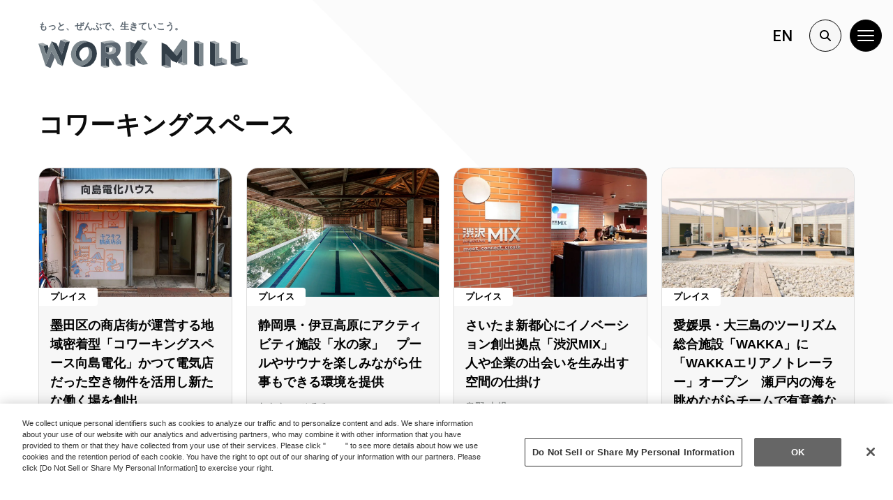

--- FILE ---
content_type: text/html; charset=UTF-8
request_url: https://workmill.jp/jp/tag/%E3%82%B3%E3%83%AF%E3%83%BC%E3%82%AD%E3%83%B3%E3%82%B0%E3%82%B9%E3%83%9A%E3%83%BC%E3%82%B9/
body_size: 27731
content:
<!doctype html>
<html lang="ja">
<head>
	<meta charset="UTF-8"/>
	<meta name="viewport" content="width=device-width, initial-scale=1, shrink-to-fit=no">
	<link rel="profile" href="https://gmpg.org/xfn/11"/>
	<meta name='robots' content='index, follow, max-image-preview:large, max-snippet:-1, max-video-preview:-1' />
	<style>img:is([sizes="auto" i], [sizes^="auto," i]) { contain-intrinsic-size: 3000px 1500px }</style>
			<!-- Google Tag Manager -->
		<script>(function(w,d,s,l,i){w[l]=w[l]||[];w[l].push({'gtm.start':
			new Date().getTime(),event:'gtm.js'});var f=d.getElementsByTagName(s)[0],
			j=d.createElement(s),dl=l!='dataLayer'?'&l='+l:'';j.async=true;j.src=
			'https://www.googletagmanager.com/gtm.js?id='+i+dl;f.parentNode.insertBefore(j,f);
		})(window,document,'script','dataLayer','GTM-KKFZ6FB');</script>
		<!-- End Google Tag Manager -->
		
	<!-- This site is optimized with the Yoast SEO plugin v26.8 - https://yoast.com/product/yoast-seo-wordpress/ -->
	<title>コワーキングスペース アーカイブ | WORK MILL</title>
	<link rel="canonical" href="https://workmill.jp/jp/tag/コワーキングスペース/" />
	<link rel="next" href="https://workmill.jp/jp/tag/%e3%82%b3%e3%83%af%e3%83%bc%e3%82%ad%e3%83%b3%e3%82%b0%e3%82%b9%e3%83%9a%e3%83%bc%e3%82%b9/page/2/" />
	<meta property="og:locale" content="ja_JP" />
	<meta property="og:type" content="article" />
	<meta property="og:title" content="コワーキングスペース アーカイブ | WORK MILL" />
	<meta property="og:url" content="https://workmill.jp/jp/tag/コワーキングスペース/" />
	<meta property="og:site_name" content="WORK MILL" />
	<meta property="og:image" content="https://workmill.jp/jp/wp-content/uploads/sites/2/2021/12/ogp.png" />
	<meta property="og:image:width" content="1200" />
	<meta property="og:image:height" content="630" />
	<meta property="og:image:type" content="image/png" />
	<meta name="twitter:card" content="summary_large_image" />
	<meta name="twitter:site" content="@workmill_info" />
	<script type="application/ld+json" class="yoast-schema-graph">{"@context":"https://schema.org","@graph":[{"@type":"CollectionPage","@id":"https://workmill.jp/jp/tag/%e3%82%b3%e3%83%af%e3%83%bc%e3%82%ad%e3%83%b3%e3%82%b0%e3%82%b9%e3%83%9a%e3%83%bc%e3%82%b9/","url":"https://workmill.jp/jp/tag/%e3%82%b3%e3%83%af%e3%83%bc%e3%82%ad%e3%83%b3%e3%82%b0%e3%82%b9%e3%83%9a%e3%83%bc%e3%82%b9/","name":"コワーキングスペース アーカイブ | WORK MILL","isPartOf":{"@id":"https://workmill.jp/jp/#website"},"primaryImageOfPage":{"@id":"https://workmill.jp/jp/tag/%e3%82%b3%e3%83%af%e3%83%bc%e3%82%ad%e3%83%b3%e3%82%b0%e3%82%b9%e3%83%9a%e3%83%bc%e3%82%b9/#primaryimage"},"image":{"@id":"https://workmill.jp/jp/tag/%e3%82%b3%e3%83%af%e3%83%bc%e3%82%ad%e3%83%b3%e3%82%b0%e3%82%b9%e3%83%9a%e3%83%bc%e3%82%b9/#primaryimage"},"thumbnailUrl":"https://workmill.jp/jp/wp-content/uploads/sites/2/2026/01/unnamed.jpg","breadcrumb":{"@id":"https://workmill.jp/jp/tag/%e3%82%b3%e3%83%af%e3%83%bc%e3%82%ad%e3%83%b3%e3%82%b0%e3%82%b9%e3%83%9a%e3%83%bc%e3%82%b9/#breadcrumb"},"inLanguage":"ja"},{"@type":"ImageObject","inLanguage":"ja","@id":"https://workmill.jp/jp/tag/%e3%82%b3%e3%83%af%e3%83%bc%e3%82%ad%e3%83%b3%e3%82%b0%e3%82%b9%e3%83%9a%e3%83%bc%e3%82%b9/#primaryimage","url":"https://workmill.jp/jp/wp-content/uploads/sites/2/2026/01/unnamed.jpg","contentUrl":"https://workmill.jp/jp/wp-content/uploads/sites/2/2026/01/unnamed.jpg","width":1592,"height":1040},{"@type":"BreadcrumbList","@id":"https://workmill.jp/jp/tag/%e3%82%b3%e3%83%af%e3%83%bc%e3%82%ad%e3%83%b3%e3%82%b0%e3%82%b9%e3%83%9a%e3%83%bc%e3%82%b9/#breadcrumb","itemListElement":[{"@type":"ListItem","position":1,"name":"ホーム","item":"https://workmill.jp/jp/"},{"@type":"ListItem","position":2,"name":"コワーキングスペース"}]},{"@type":"WebSite","@id":"https://workmill.jp/jp/#website","url":"https://workmill.jp/jp/","name":"WORK MILL","description":"もっと、ぜんぶで、生きていこう。","publisher":{"@id":"https://workmill.jp/jp/#organization"},"potentialAction":[{"@type":"SearchAction","target":{"@type":"EntryPoint","urlTemplate":"https://workmill.jp/jp/?s={search_term_string}"},"query-input":{"@type":"PropertyValueSpecification","valueRequired":true,"valueName":"search_term_string"}}],"inLanguage":"ja"},{"@type":"Organization","@id":"https://workmill.jp/jp/#organization","name":"WORK MILL","url":"https://workmill.jp/jp/","logo":{"@type":"ImageObject","inLanguage":"ja","@id":"https://workmill.jp/jp/#/schema/logo/image/","url":"https://workmill.jp/jp/wp-content/uploads/sites/2/2021/12/ogp.png","contentUrl":"https://workmill.jp/jp/wp-content/uploads/sites/2/2021/12/ogp.png","width":1200,"height":630,"caption":"WORK MILL"},"image":{"@id":"https://workmill.jp/jp/#/schema/logo/image/"},"sameAs":["https://www.facebook.com/workmill.jp","https://x.com/workmill_info","https://www.instagram.com/work_mill/"]}]}</script>
	<!-- / Yoast SEO plugin. -->


<script type='application/javascript'  id='pys-version-script'>console.log('PixelYourSite Free version 11.1.5.2');</script>
<link rel='dns-prefetch' href='//ajax.googleapis.com' />
<link rel='dns-prefetch' href='//cdn.jsdelivr.net' />
<link rel="alternate" type="application/rss+xml" title="WORK MILL &raquo; フィード" href="https://workmill.jp/jp/feed/" />
<link rel="alternate" type="application/rss+xml" title="WORK MILL &raquo; コメントフィード" href="https://workmill.jp/jp/comments/feed/" />
<script type="text/javascript">
/* <![CDATA[ */
window._wpemojiSettings = {"baseUrl":"https:\/\/s.w.org\/images\/core\/emoji\/16.0.1\/72x72\/","ext":".png","svgUrl":"https:\/\/s.w.org\/images\/core\/emoji\/16.0.1\/svg\/","svgExt":".svg","source":{"concatemoji":"https:\/\/workmill.jp\/jp\/wp-includes\/js\/wp-emoji-release.min.js?ver=6.8.3"}};
/*! This file is auto-generated */
!function(s,n){var o,i,e;function c(e){try{var t={supportTests:e,timestamp:(new Date).valueOf()};sessionStorage.setItem(o,JSON.stringify(t))}catch(e){}}function p(e,t,n){e.clearRect(0,0,e.canvas.width,e.canvas.height),e.fillText(t,0,0);var t=new Uint32Array(e.getImageData(0,0,e.canvas.width,e.canvas.height).data),a=(e.clearRect(0,0,e.canvas.width,e.canvas.height),e.fillText(n,0,0),new Uint32Array(e.getImageData(0,0,e.canvas.width,e.canvas.height).data));return t.every(function(e,t){return e===a[t]})}function u(e,t){e.clearRect(0,0,e.canvas.width,e.canvas.height),e.fillText(t,0,0);for(var n=e.getImageData(16,16,1,1),a=0;a<n.data.length;a++)if(0!==n.data[a])return!1;return!0}function f(e,t,n,a){switch(t){case"flag":return n(e,"\ud83c\udff3\ufe0f\u200d\u26a7\ufe0f","\ud83c\udff3\ufe0f\u200b\u26a7\ufe0f")?!1:!n(e,"\ud83c\udde8\ud83c\uddf6","\ud83c\udde8\u200b\ud83c\uddf6")&&!n(e,"\ud83c\udff4\udb40\udc67\udb40\udc62\udb40\udc65\udb40\udc6e\udb40\udc67\udb40\udc7f","\ud83c\udff4\u200b\udb40\udc67\u200b\udb40\udc62\u200b\udb40\udc65\u200b\udb40\udc6e\u200b\udb40\udc67\u200b\udb40\udc7f");case"emoji":return!a(e,"\ud83e\udedf")}return!1}function g(e,t,n,a){var r="undefined"!=typeof WorkerGlobalScope&&self instanceof WorkerGlobalScope?new OffscreenCanvas(300,150):s.createElement("canvas"),o=r.getContext("2d",{willReadFrequently:!0}),i=(o.textBaseline="top",o.font="600 32px Arial",{});return e.forEach(function(e){i[e]=t(o,e,n,a)}),i}function t(e){var t=s.createElement("script");t.src=e,t.defer=!0,s.head.appendChild(t)}"undefined"!=typeof Promise&&(o="wpEmojiSettingsSupports",i=["flag","emoji"],n.supports={everything:!0,everythingExceptFlag:!0},e=new Promise(function(e){s.addEventListener("DOMContentLoaded",e,{once:!0})}),new Promise(function(t){var n=function(){try{var e=JSON.parse(sessionStorage.getItem(o));if("object"==typeof e&&"number"==typeof e.timestamp&&(new Date).valueOf()<e.timestamp+604800&&"object"==typeof e.supportTests)return e.supportTests}catch(e){}return null}();if(!n){if("undefined"!=typeof Worker&&"undefined"!=typeof OffscreenCanvas&&"undefined"!=typeof URL&&URL.createObjectURL&&"undefined"!=typeof Blob)try{var e="postMessage("+g.toString()+"("+[JSON.stringify(i),f.toString(),p.toString(),u.toString()].join(",")+"));",a=new Blob([e],{type:"text/javascript"}),r=new Worker(URL.createObjectURL(a),{name:"wpTestEmojiSupports"});return void(r.onmessage=function(e){c(n=e.data),r.terminate(),t(n)})}catch(e){}c(n=g(i,f,p,u))}t(n)}).then(function(e){for(var t in e)n.supports[t]=e[t],n.supports.everything=n.supports.everything&&n.supports[t],"flag"!==t&&(n.supports.everythingExceptFlag=n.supports.everythingExceptFlag&&n.supports[t]);n.supports.everythingExceptFlag=n.supports.everythingExceptFlag&&!n.supports.flag,n.DOMReady=!1,n.readyCallback=function(){n.DOMReady=!0}}).then(function(){return e}).then(function(){var e;n.supports.everything||(n.readyCallback(),(e=n.source||{}).concatemoji?t(e.concatemoji):e.wpemoji&&e.twemoji&&(t(e.twemoji),t(e.wpemoji)))}))}((window,document),window._wpemojiSettings);
/* ]]> */
</script>
<style id='wp-emoji-styles-inline-css' type='text/css'>

	img.wp-smiley, img.emoji {
		display: inline !important;
		border: none !important;
		box-shadow: none !important;
		height: 1em !important;
		width: 1em !important;
		margin: 0 0.07em !important;
		vertical-align: -0.1em !important;
		background: none !important;
		padding: 0 !important;
	}
</style>
<style id='wp-block-library-inline-css' type='text/css'>
:root{--wp-admin-theme-color:#007cba;--wp-admin-theme-color--rgb:0,124,186;--wp-admin-theme-color-darker-10:#006ba1;--wp-admin-theme-color-darker-10--rgb:0,107,161;--wp-admin-theme-color-darker-20:#005a87;--wp-admin-theme-color-darker-20--rgb:0,90,135;--wp-admin-border-width-focus:2px;--wp-block-synced-color:#7a00df;--wp-block-synced-color--rgb:122,0,223;--wp-bound-block-color:var(--wp-block-synced-color)}@media (min-resolution:192dpi){:root{--wp-admin-border-width-focus:1.5px}}.wp-element-button{cursor:pointer}:root{--wp--preset--font-size--normal:16px;--wp--preset--font-size--huge:42px}:root .has-very-light-gray-background-color{background-color:#eee}:root .has-very-dark-gray-background-color{background-color:#313131}:root .has-very-light-gray-color{color:#eee}:root .has-very-dark-gray-color{color:#313131}:root .has-vivid-green-cyan-to-vivid-cyan-blue-gradient-background{background:linear-gradient(135deg,#00d084,#0693e3)}:root .has-purple-crush-gradient-background{background:linear-gradient(135deg,#34e2e4,#4721fb 50%,#ab1dfe)}:root .has-hazy-dawn-gradient-background{background:linear-gradient(135deg,#faaca8,#dad0ec)}:root .has-subdued-olive-gradient-background{background:linear-gradient(135deg,#fafae1,#67a671)}:root .has-atomic-cream-gradient-background{background:linear-gradient(135deg,#fdd79a,#004a59)}:root .has-nightshade-gradient-background{background:linear-gradient(135deg,#330968,#31cdcf)}:root .has-midnight-gradient-background{background:linear-gradient(135deg,#020381,#2874fc)}.has-regular-font-size{font-size:1em}.has-larger-font-size{font-size:2.625em}.has-normal-font-size{font-size:var(--wp--preset--font-size--normal)}.has-huge-font-size{font-size:var(--wp--preset--font-size--huge)}.has-text-align-center{text-align:center}.has-text-align-left{text-align:left}.has-text-align-right{text-align:right}#end-resizable-editor-section{display:none}.aligncenter{clear:both}.items-justified-left{justify-content:flex-start}.items-justified-center{justify-content:center}.items-justified-right{justify-content:flex-end}.items-justified-space-between{justify-content:space-between}.screen-reader-text{border:0;clip-path:inset(50%);height:1px;margin:-1px;overflow:hidden;padding:0;position:absolute;width:1px;word-wrap:normal!important}.screen-reader-text:focus{background-color:#ddd;clip-path:none;color:#444;display:block;font-size:1em;height:auto;left:5px;line-height:normal;padding:15px 23px 14px;text-decoration:none;top:5px;width:auto;z-index:100000}html :where(.has-border-color){border-style:solid}html :where([style*=border-top-color]){border-top-style:solid}html :where([style*=border-right-color]){border-right-style:solid}html :where([style*=border-bottom-color]){border-bottom-style:solid}html :where([style*=border-left-color]){border-left-style:solid}html :where([style*=border-width]){border-style:solid}html :where([style*=border-top-width]){border-top-style:solid}html :where([style*=border-right-width]){border-right-style:solid}html :where([style*=border-bottom-width]){border-bottom-style:solid}html :where([style*=border-left-width]){border-left-style:solid}html :where(img[class*=wp-image-]){height:auto;max-width:100%}:where(figure){margin:0 0 1em}html :where(.is-position-sticky){--wp-admin--admin-bar--position-offset:var(--wp-admin--admin-bar--height,0px)}@media screen and (max-width:600px){html :where(.is-position-sticky){--wp-admin--admin-bar--position-offset:0px}}
</style>
<style id='classic-theme-styles-inline-css' type='text/css'>
/*! This file is auto-generated */
.wp-block-button__link{color:#fff;background-color:#32373c;border-radius:9999px;box-shadow:none;text-decoration:none;padding:calc(.667em + 2px) calc(1.333em + 2px);font-size:1.125em}.wp-block-file__button{background:#32373c;color:#fff;text-decoration:none}
</style>
<link rel="stylesheet" id="taro-iframe-block-css" href="https://workmill.jp/jp/wp-content/plugins/taro-iframe-block/dist/css/style.css?ver=1.1.2" media="print" onload="this.media='all'; this.onload=null;"><link rel="stylesheet" id="contact-form-7-css" href="https://workmill.jp/jp/wp-content/plugins/contact-form-7/includes/css/styles.css?ver=6.1.4" media="print" onload="this.media='all'; this.onload=null;"><link rel="stylesheet" id="contact-form-7-confirm-css" href="https://workmill.jp/jp/wp-content/plugins/contact-form-7-add-confirm/includes/css/styles.css?ver=5.1-20210324" media="print" onload="this.media='all'; this.onload=null;"><style id='fsb-flexible-spacer-style-inline-css' type='text/css'>
.fsb-style-show-front{position:relative;z-index:2;}@media screen and (min-width:1025px){.fsb-flexible-spacer__device--md,.fsb-flexible-spacer__device--sm{display:none;}}@media screen and (min-width:600px) and (max-width:1024px){.fsb-flexible-spacer__device--lg,.fsb-flexible-spacer__device--sm{display:none;}}@media screen and (max-width:599px){.fsb-flexible-spacer__device--lg,.fsb-flexible-spacer__device--md{display:none;}}
</style>
<link rel="stylesheet" id="wpcf7-redirect-script-frontend-css" href="https://workmill.jp/jp/wp-content/plugins/wpcf7-redirect/build/assets/frontend-script.css?ver=2c532d7e2be36f6af233" media="print" onload="this.media='all'; this.onload=null;"><link rel="stylesheet" id="parent-css" href="https://workmill.jp/jp/wp-content/themes/side-business/style.css?ver=6.8.3" media="print" onload="this.media='all'; this.onload=null;"><link rel="stylesheet" id="kbl-steps-css" href="https://workmill.jp/jp/wp-content/themes/side-business/vendor/kunoichi/block-library/dist/css/blocks/steps.css?ver=1699316971" media="print" onload="this.media='all'; this.onload=null;"><link rel='stylesheet' id='ku-mag-critical-css' href='https://workmill.jp/jp/wp-content/themes/side-business/dist/css/ku-mag-critical.css?ver=1709269373' type='text/css' media='all' />
<link rel="stylesheet" id="ku-mag-css" href="https://workmill.jp/jp/wp-content/themes/side-business/dist/css/ku-mag.css?ver=1709269317" media="print" onload="this.media='all'; this.onload=null;"><link rel="stylesheet" id="workmill-swiper-style-css" href="https://workmill.jp/jp/wp-content/themes/workmillmedia-theme/dist/css/swiper.min.css?ver=6.8.3" media="print" onload="this.media='all'; this.onload=null;"><link rel="stylesheet" id="style-child-css" href="https://workmill.jp/jp/wp-content/themes/workmillmedia-theme/dist/css/workmillmedia.css?ver=1.7.0.3" media="print" onload="this.media='all'; this.onload=null;"><script type="text/javascript" src="https://workmill.jp/jp/wp-includes/js/jquery/jquery.min.js?ver=3.7.1" id="jquery-core-js"></script>
<script type="text/javascript" src="//ajax.googleapis.com/ajax/libs/jquery/3.7.1/jquery.min.js?ver=6.8.3" id="jquery-js-js"></script>
<script type="text/javascript" src="https://workmill.jp/jp/wp-content/plugins/pixelyoursite/dist/scripts/jquery.bind-first-0.2.3.min.js?ver=0.2.3" id="jquery-bind-first-js"></script>
<script type="text/javascript" src="https://workmill.jp/jp/wp-content/plugins/pixelyoursite/dist/scripts/js.cookie-2.1.3.min.js?ver=2.1.3" id="js-cookie-pys-js"></script>
<script type="text/javascript" src="https://workmill.jp/jp/wp-content/plugins/pixelyoursite/dist/scripts/tld.min.js?ver=2.3.1" id="js-tld-js"></script>
<script type="text/javascript" id="pys-js-extra">
/* <![CDATA[ */
var pysOptions = {"staticEvents":[],"dynamicEvents":[],"triggerEvents":[],"triggerEventTypes":[],"debug":"","siteUrl":"https:\/\/workmill.jp\/jp","ajaxUrl":"https:\/\/workmill.jp\/jp\/wp-admin\/admin-ajax.php","ajax_event":"ebb6f3099b","enable_remove_download_url_param":"1","cookie_duration":"7","last_visit_duration":"60","enable_success_send_form":"","ajaxForServerEvent":"1","ajaxForServerStaticEvent":"1","useSendBeacon":"1","send_external_id":"1","external_id_expire":"180","track_cookie_for_subdomains":"1","google_consent_mode":"1","gdpr":{"ajax_enabled":false,"all_disabled_by_api":false,"facebook_disabled_by_api":false,"analytics_disabled_by_api":false,"google_ads_disabled_by_api":false,"pinterest_disabled_by_api":false,"bing_disabled_by_api":false,"reddit_disabled_by_api":false,"externalID_disabled_by_api":false,"facebook_prior_consent_enabled":true,"analytics_prior_consent_enabled":true,"google_ads_prior_consent_enabled":null,"pinterest_prior_consent_enabled":true,"bing_prior_consent_enabled":true,"cookiebot_integration_enabled":false,"cookiebot_facebook_consent_category":"marketing","cookiebot_analytics_consent_category":"statistics","cookiebot_tiktok_consent_category":"marketing","cookiebot_google_ads_consent_category":"marketing","cookiebot_pinterest_consent_category":"marketing","cookiebot_bing_consent_category":"marketing","consent_magic_integration_enabled":false,"real_cookie_banner_integration_enabled":false,"cookie_notice_integration_enabled":false,"cookie_law_info_integration_enabled":false,"analytics_storage":{"enabled":true,"value":"granted","filter":false},"ad_storage":{"enabled":true,"value":"granted","filter":false},"ad_user_data":{"enabled":true,"value":"granted","filter":false},"ad_personalization":{"enabled":true,"value":"granted","filter":false}},"cookie":{"disabled_all_cookie":false,"disabled_start_session_cookie":false,"disabled_advanced_form_data_cookie":false,"disabled_landing_page_cookie":false,"disabled_first_visit_cookie":false,"disabled_trafficsource_cookie":false,"disabled_utmTerms_cookie":false,"disabled_utmId_cookie":false},"tracking_analytics":{"TrafficSource":"direct","TrafficLanding":"undefined","TrafficUtms":[],"TrafficUtmsId":[]},"GATags":{"ga_datalayer_type":"default","ga_datalayer_name":"dataLayerPYS"},"woo":{"enabled":false},"edd":{"enabled":false},"cache_bypass":"1769852933"};
/* ]]> */
</script>
<script type="text/javascript" src="https://workmill.jp/jp/wp-content/plugins/pixelyoursite/dist/scripts/public.js?ver=11.1.5.2" id="pys-js"></script>
<link rel="https://api.w.org/" href="https://workmill.jp/jp/wp-json/" /><link rel="alternate" title="JSON" type="application/json" href="https://workmill.jp/jp/wp-json/wp/v2/tags/89" /><link rel="EditURI" type="application/rsd+xml" title="RSD" href="https://workmill.jp/jp/xmlrpc.php?rsd" />
<meta name="generator" content="WordPress 6.8.3" />
<meta name="facebook-domain-verification" content="6ib2d7v2xdeikoug34nf3y23lod2nv" />
      <meta name="onesignal" content="wordpress-plugin"/>
            <script>

      window.OneSignalDeferred = window.OneSignalDeferred || [];

      OneSignalDeferred.push(function(OneSignal) {
        var oneSignal_options = {};
        window._oneSignalInitOptions = oneSignal_options;

        oneSignal_options['serviceWorkerParam'] = { scope: '/jp/wp-content/plugins/onesignal-free-web-push-notifications/sdk_files/push/onesignal/' };
oneSignal_options['serviceWorkerPath'] = 'OneSignalSDKWorker.js';

        OneSignal.Notifications.setDefaultUrl("https://workmill.jp/jp");

        oneSignal_options['wordpress'] = true;
oneSignal_options['appId'] = 'ebc477bc-20be-49c6-8fe5-00057ec5402e';
oneSignal_options['allowLocalhostAsSecureOrigin'] = true;
oneSignal_options['welcomeNotification'] = { };
oneSignal_options['welcomeNotification']['title'] = "";
oneSignal_options['welcomeNotification']['message'] = "通知のご登録ありがとうございます！";
oneSignal_options['path'] = "https://workmill.jp/jp/wp-content/plugins/onesignal-free-web-push-notifications/sdk_files/";
oneSignal_options['promptOptions'] = { };
oneSignal_options['promptOptions']['actionMessage'] = "WORK MILLからの更新通知を受け取りますか？お好きな時に通知ボタンからの解除が可能です。";
oneSignal_options['promptOptions']['acceptButtonText'] = "受け取る";
oneSignal_options['promptOptions']['cancelButtonText'] = "拒否";
oneSignal_options['notifyButton'] = { };
oneSignal_options['notifyButton']['enable'] = true;
oneSignal_options['notifyButton']['position'] = 'bottom-right';
oneSignal_options['notifyButton']['theme'] = 'inverse';
oneSignal_options['notifyButton']['size'] = 'medium';
oneSignal_options['notifyButton']['showCredit'] = true;
oneSignal_options['notifyButton']['text'] = {};
oneSignal_options['notifyButton']['text']['tip.state.unsubscribed'] = 'WORK MILLからの通知を受け取る';
oneSignal_options['notifyButton']['text']['tip.state.subscribed'] = '通知が有効です';
oneSignal_options['notifyButton']['text']['tip.state.blocked'] = '通知が無効です';
oneSignal_options['notifyButton']['text']['message.action.subscribed'] = 'ありがとうございます！';
oneSignal_options['notifyButton']['text']['message.action.resubscribed'] = '通知が有効です';
oneSignal_options['notifyButton']['text']['message.action.unsubscribed'] = 'WORK MILLからの通知は停止しました。';
oneSignal_options['notifyButton']['text']['dialog.main.title'] = '通知設定';
oneSignal_options['notifyButton']['text']['dialog.main.button.subscribe'] = '登録する';
oneSignal_options['notifyButton']['text']['dialog.main.button.unsubscribe'] = '解除する';
oneSignal_options['notifyButton']['text']['dialog.blocked.title'] = '通知を再開する';
oneSignal_options['notifyButton']['text']['dialog.blocked.message'] = '通知を再開するにはこちらの設定方法をご参照ください。';
oneSignal_options['notifyButton']['colors'] = {};
oneSignal_options['notifyButton']['colors']['circle.background'] = 'yellow';
oneSignal_options['notifyButton']['colors']['circle.foreground'] = 'black';
oneSignal_options['notifyButton']['colors']['badge.background'] = 'black';
oneSignal_options['notifyButton']['colors']['dialog.button.background'] = 'black';
oneSignal_options['notifyButton']['colors']['dialog.button.background.hovering'] = 'black';
oneSignal_options['notifyButton']['colors']['dialog.button.background.active'] = 'black';
oneSignal_options['notifyButton']['colors']['dialog.button.foreground'] = 'yellow';
              OneSignal.init(window._oneSignalInitOptions);
              OneSignal.Slidedown.promptPush()      });

      function documentInitOneSignal() {
        var oneSignal_elements = document.getElementsByClassName("OneSignal-prompt");

        var oneSignalLinkClickHandler = function(event) { OneSignal.Notifications.requestPermission(); event.preventDefault(); };        for(var i = 0; i < oneSignal_elements.length; i++)
          oneSignal_elements[i].addEventListener('click', oneSignalLinkClickHandler, false);
      }

      if (document.readyState === 'complete') {
           documentInitOneSignal();
      }
      else {
           window.addEventListener("load", function(event){
               documentInitOneSignal();
          });
      }
    </script>
<script type='application/javascript' id='pys-config-warning-script'>console.warn('PixelYourSite: no pixel configured.');</script>
<link rel="icon" href="https://workmill.jp/jp/wp-content/uploads/sites/2/2021/12/cropped-wm-icon-32x32.png" sizes="32x32" />
<link rel="icon" href="https://workmill.jp/jp/wp-content/uploads/sites/2/2021/12/cropped-wm-icon-192x192.png" sizes="192x192" />
<link rel="apple-touch-icon" href="https://workmill.jp/jp/wp-content/uploads/sites/2/2021/12/cropped-wm-icon-180x180.png" />
<meta name="msapplication-TileImage" content="https://workmill.jp/jp/wp-content/uploads/sites/2/2021/12/cropped-wm-icon-270x270.png" />
		<style type="text/css" id="wp-custom-css">
			.before-footer .widgets-row {
	flex-direction: column;
}

.before-footer .widgets-row.widgets-count-2 .widget {
	flex-basis: 100%;
	width: 100%;
}

.has-lightmidgray-background-color {
	background-color: rgb(244, 244, 244);
}

.entry-content .wp-block-columns.wm-talk-pattern {
	flex-wrap: nowrap !important;
	 align-items: flex-start !important;
}
@media only screen and (min-width: 600px) { 
	.wp-block-columns.wm-event-cast .wm-event-cast__photo {
		flex-grow : 0 !important;
		flex-shrink: 0 !important;
  }
	.wp-block-columns.wm-event-cast .wm-event-cast__content {
		margin-left: 0 !important;
	}
	.entry-content .wp-block-columns .wp-block-column.wm-talk-pattern__text {
		margin-left: 0 !important;
		margin-right: 0 !important;
	}
	.entry-content .wp-block-columns .wp-block-column.wm-talk-pattern__thumbnail {
		margin-left: 0 !important;
		margin-right: 0 !important;
	}
	.entry-content .wp-block-columns.wm-about-team>.wp-block-column {
		flex-basis: calc(50% - 1rem) !important;
		width: calc(50% - 1rem) !important;
		margin-bottom: 0;
	}
}

.entry-content .wp-block-columns.wm-about-team {
	flex-wrap: wrap !important;
}
.entry-content .wp-block-columns.wm-about-team>.wp-block-column {
		margin-bottom: 0;
	}

/* kbl-post-list-button */
.entry-content .kbl-post-list-button .kbl-post-list-button-link {
	color: #fff;
	text-decoration: none;
	border-radius: 99em;
	background-color: #000;
	transition: color 0.3s ease, background-color 0.3s ease;
}
.entry-content .kbl-post-list-button .kbl-post-list-button-link:hover {
	color: #000;
	background-color: #fcf03f;
}

/* widget  */
.widget h2.has-text-align-center.wp-block-heading::before {
	content: none;
}

/*reCAPTCHA*/

.grecaptcha-badge {
visibility: hidden;
}		</style>
		<!-- Side Business Custom Variables -->
<style>
:root{	--primary: #000000;
}
</style></head>

<body class="archive tag tag-89 wp-theme-side-business wp-child-theme-workmillmedia-theme">
		<!-- Google Tag Manager (noscript) -->
		<noscript>
			<iframe src="https://www.googletagmanager.com/ns.html?id=GTM-KKFZ6FB"
					height="0" width="0" style="display:none;visibility:hidden"></iframe>
		</noscript>
		<!-- End Google Tag Manager (noscript) -->
		<!-- Navigation -->
<div class="header-top-section">
    <div class="container position-relative">
                    <p class="header-top-copy">もっと、ぜんぶで、生きていこう。</p>
                <!-- wm logo -->
        <h1 class="wm-logo" id="wmBrand">
            <a href="https://workmill.jp/jp" rel="home" title="WORK MILL">
                <img loading="lazy" src="https://workmill.jp/jp/wp-content/themes/workmillmedia-theme/assets/images/logo/wmlogo.svg?ver=1.1" alt="WORK MILL" width="165" height="67">
            </a>
        </h1>

    </div><!-- //.container -->
</div><!-- //.header-top-section -->

<!-- WM Header Controls -->
<div id="wmHeaderControls" class="wm-header-controls">
    <div class="wm-header-controls__inner">
        <!-- Language Switcher -->
        <div class="wm-header-controls__item language-switcher">
            <span class="en"><a href="/en/" title="WORK MILL - ENGLISH Website">EN</a></span>
            <span class="ja"><a href="/jp/" title="WORK MILL - 日本語サイト">JP</a></span>
        </div>
        <!-- Search Menu Toggle -->
        <div class="wm-header-controls__item search-menu-toggle">
            <button class="js-modal-toggle search-menu-toggle__btn wm-header-controls__btn" aria-controls="wmSearchMenu" aria-expanded="false" title="検索メニューを開く">
                <svg xmlns="http://www.w3.org/2000/svg" viewBox="0 0 17.19 17.19">
                    <path d="m16.9 15.49-4.3-4.31a7 7 0 1 0-1.42 1.42l4.31 4.3a1 1 0 0 0 .7.29 1 1 0 0 0 .71-.29 1 1 0 0 0 0-1.41ZM2 7a5 5 0 1 1 5 5 5 5 0 0 1-5-5Z"/>
                </svg>
            </button>
        </div>
        <!-- WM Hamburger Menu Switcher -->
        <div class="wm-header-controls__item wm-menu-toggle">
            <button class="js-modal-toggle wm-menu-toggle__btn wm-header-controls__btn" aria-controls="wmHamburgerMenu" aria-expanded="false" title="メニューを開く">
                <svg xmlns="http://www.w3.org/2000/svg" viewBox="0 0 24 16">
                    <path d="M1 0h22a1 1 0 0 1 1 1 1 1 0 0 1-1 1H1a1 1 0 0 1-1-1 1 1 0 0 1 1-1ZM1 7h22a1 1 0 0 1 1 1 1 1 0 0 1-1 1H1a1 1 0 0 1-1-1 1 1 0 0 1 1-1ZM1 14h22a1 1 0 0 1 1 1 1 1 0 0 1-1 1H1a1 1 0 0 1-1-1 1 1 0 0 1 1-1Z"/>
                </svg>
            </button>
        </div>
    </div>
</div>
<!-- /WM Header Controls -->

<!-- WM Hamburger Menu  -->
<div id="wmHamburgerMenu" class="wm-hamburger-menu modal-window" aria-hidden="true">
    <div class="wm-hamburger-menu__inner modal-window__inner">
        <!-- WM Hamburger Menu Toggle Button  -->
        <div class="wm-hamburger-menu__toggler modal-close">
            <button class="js-modal-toggle modal-close__btn" aria-controls="wmHamburgerMenu" aria-expanded="true" title="メニューを閉じる">
                <svg xmlns="http://www.w3.org/2000/svg" viewBox="0 0 17.56 17.56">
                    <path d="m10.19 8.78 7.07-7.07a1 1 0 0 0 0-1.42 1 1 0 0 0-1.41 0L8.78 7.36 1.71.29A1 1 0 0 0 .29 1.71l7.07 7.07-7.07 7.07a1 1 0 0 0 0 1.41 1 1 0 0 0 1.42 0l7.07-7.07 7.07 7.07a1 1 0 0 0 1.41-1.41Z"/>
                </svg>
            </button>
        </div>
        <!-- WM Hamburger Menu Content -->
        <div class="wm-hamburger-menu__content">
            <!-- WM Hamburger Menu Meadia Content -->
            <div class="wm-hamburger-menu__media-content">
                <!-- WM mnedia nav -->
                <div class="wm-hamburger-menu__media-nav">
                    <!-- Primary Menu -->
                    <nav class="wm-hamburger-menu__primary-nav" id="primaryNav" role="menu">
                    <div id="menu-primary-menu" class="wm-hamburger-nav__container"><ul id="menu-%e3%83%8f%e3%83%b3%e3%83%90%e3%83%bc%e3%82%ac%e3%83%bc%e5%9b%ba%e5%ae%9a%e3%83%a1%e3%83%8b%e3%83%a5%e3%83%bc" class="wm-ham-menu"><li id="menu-item-5" class="menu-item menu-item-type-custom menu-item-object-custom menu-item-home menu-item-5 nav-item"><a href="https://workmill.jp/jp/" class="nav-link">ホーム</a></li>
<li id="menu-item-51817" class="menu-item menu-item-type-post_type menu-item-object-page menu-item-51817 nav-item"><a href="https://workmill.jp/jp/about/" class="nav-link">ABOUT</a></li>
<li id="menu-item-51321" class="menu-item menu-item-type-post_type menu-item-object-page menu-item-51321 nav-item"><a href="https://workmill.jp/jp/about/member/" class="nav-link">MEMBER</a></li>
<li id="menu-item-51322" class="menu-item menu-item-type-taxonomy menu-item-object-category menu-item-51322 nav-item"><a href="https://workmill.jp/jp/category/article/" class="nav-link">よみもの記事</a></li>
<li id="menu-item-36366" class="menu-item menu-item-type-taxonomy menu-item-object-category menu-item-36366 nav-item"><a href="https://workmill.jp/jp/category/place/" class="nav-link">プレイス記事</a></li>
<li id="menu-item-36069" class="menu-item menu-item-type-post_type_archive menu-item-object-series menu-item-36069 nav-item"><a href="https://workmill.jp/jp/series/" class="nav-link">連載一覧</a></li>
<li id="menu-item-36769" class="menu-item menu-item-type-post_type_archive menu-item-object-event menu-item-36769 nav-item"><a href="https://workmill.jp/jp/event/" class="nav-link">イベント</a></li>
<li id="menu-item-36040" class="menu-item menu-item-type-post_type_archive menu-item-object-info menu-item-36040 nav-item"><a href="https://workmill.jp/jp/about/info/" class="nav-link">お知らせ</a></li>
</ul></div>                    </nav>
                    <!-- Secondary Menu -->
                    <nav class="wm-hamburger-menu__secondary-nav" id="secondaryNav" role="menu">
                                        </nav>
                </div>
                <!-- WM mnedia widgets -->
                <div class="wm-hamburger-menu__media-widgets">
<div class="wp-block-group wm-section-heading"><div class="wp-block-group__inner-container is-layout-flow wp-block-group-is-layout-flow">
<h3 class="wp-block-heading has-text-align-center is-style-wm">WORK MILL の視点</h3>
</div></div>
</div><div class="wm-hamburger-menu__media-widgets">
<div class="wp-block-columns wm-concept-nav is-layout-flex wp-container-core-columns-is-layout-9d6595d7 wp-block-columns-is-layout-flex">
<div class="wp-block-column has-white-color has-salmon-background-color has-text-color has-background is-layout-flow wp-block-column-is-layout-flow"><div class="wp-block-image wm-concept-nav__icon">
<figure class="aligncenter size-full"><img loading="lazy" decoding="async" width="200" height="200" src="https://workmill.jp/jp/wp-content/uploads/sites/2/funwork.jpg" alt="" class="wp-image-920" srcset="https://workmill.jp/jp/wp-content/uploads/sites/2/funwork.jpg 200w, https://workmill.jp/jp/wp-content/uploads/sites/2/funwork-150x150.jpg 150w" sizes="(max-width: 200px) 100vw, 200px" /></figure></div>


<h3 class="wp-block-heading has-text-align-center wm-concept-nav__title">キャリア</h3>



<h4 class="wp-block-heading has-text-align-center wm-concept-nav__subtitle has-salmon-color has-white-background-color has-text-color has-background">Career</h4>



<p class="has-text-align-center">「主体的なキャリア」の<br>もやもや</p>



<p class="has-text-align-center wm-concept-nav__link has-white-color has-orange-background-color has-text-color has-background"><a href="https://workmill.jp/jp/concept/funwork/">記事を見る</a></p>
</div>



<div class="wp-block-column has-white-color has-skyblue-background-color has-text-color has-background is-layout-flow wp-block-column-is-layout-flow"><div class="wp-block-image wm-concept-nav__icon">
<figure class="aligncenter size-full"><img loading="lazy" decoding="async" width="200" height="200" src="https://workmill.jp/jp/wp-content/uploads/sites/2/futurework.jpg" alt="" class="wp-image-921" srcset="https://workmill.jp/jp/wp-content/uploads/sites/2/futurework.jpg 200w, https://workmill.jp/jp/wp-content/uploads/sites/2/futurework-150x150.jpg 150w" sizes="(max-width: 200px) 100vw, 200px" /></figure></div>


<h3 class="wp-block-heading has-text-align-center wm-concept-nav__title">学び</h3>



<h4 class="wp-block-heading has-text-align-center wm-concept-nav__subtitle has-skyblue-color has-white-background-color has-text-color has-background">Leaning</h4>



<p class="has-text-align-center">自分も組織も<br>ステップアップ</p>



<p class="has-text-align-center wm-concept-nav__link has-white-color has-text-color has-background" style="background-color:#5db1fd"><a href="https://workmill.jp/jp/concept/futurework/">記事を見る</a></p>
</div>



<div class="wp-block-column has-white-color has-mint-background-color has-text-color has-background is-layout-flow wp-block-column-is-layout-flow"><div class="wp-block-image wm-concept-nav__icon">
<figure class="aligncenter size-full"><img loading="lazy" decoding="async" width="200" height="200" src="https://workmill.jp/jp/wp-content/uploads/sites/2/lifework.jpg" alt="" class="wp-image-922" srcset="https://workmill.jp/jp/wp-content/uploads/sites/2/lifework.jpg 200w, https://workmill.jp/jp/wp-content/uploads/sites/2/lifework-150x150.jpg 150w" sizes="(max-width: 200px) 100vw, 200px" /></figure></div>


<h3 class="wp-block-heading has-text-align-center wm-concept-nav__title">共創</h3>



<h4 class="wp-block-heading has-text-align-center wm-concept-nav__subtitle has-mint-color has-white-background-color has-text-color has-background">Co-Creation</h4>



<p class="has-text-align-center">人と人との「輪」をつくる<br>これからのシカケ</p>



<p class="has-text-align-center wm-concept-nav__link has-white-color has-text-color has-background" style="background-color:#61d6b2"><a href="https://workmill.jp/jp/concept/lifework/">記事を見る</a></p>
</div>
</div>
</div><div class="wm-hamburger-menu__media-widgets">
<div class="wp-block-group wm-magazine-widget"><div class="wp-block-group__inner-container is-layout-flow wp-block-group-is-layout-flow">
<h2 class="wp-block-heading has-text-align-center">MAIL MAGAZINE</h2>



<div class="wp-block-group wm-magazine-content"><div class="wp-block-group__inner-container is-layout-flow wp-block-group-is-layout-flow">
<p>WORKMILLでは、メールマガジンも配信しております。</p>



<p>今話題になっている新しい働き方や、働く場、コラム記事などをご紹介しております。</p>



<p>お気軽にご登録ください</p>



<div class="wp-block-buttons is-horizontal is-content-justification-center is-layout-flex wp-container-core-buttons-is-layout-499968f5 wp-block-buttons-is-layout-flex">
<div class="wp-block-button is-style-wm"><a class="wp-block-button__link wp-element-button" href="https://workmill.jp/jp/mailmagazine/">メールマガジンに登録する</a></div>
</div>
</div></div>
</div></div>
</div>                <!-- /WM mnedia widgets -->
            </div>
            <!-- /WM Hamburger Menu Meadia Content -->
            <!-- WM Hamburger Menu Site Content -->
            <div class="wm-hamburger-menu__site-content">
                <div class="wm-hamburger-menu__site-content-inner">
                    <h2 class="wm-hamburger-menu__site-content-title">ABOUT</h2>
                    <!-- Site Menu -->
                    <nav class="wm-hamburger-menu__site-nav js-menu-toggle" id="siteNav" role="menu">
                    <div id="menu-site-menu" class="wm-hamburger-nav__container"><ul id="menu-%e3%82%b5%e3%82%a4%e3%83%88%e3%83%a1%e3%83%8b%e3%83%a5%e3%83%bc" class="wm-ham-menu"><li id="menu-item-839" class="menu-item menu-item-type-post_type_archive menu-item-object-info menu-item-839 nav-item"><a href="https://workmill.jp/jp/about/info/" class="nav-link">お知らせ</a></li>
<li id="menu-item-51938" class="menu-item menu-item-type-post_type menu-item-object-page menu-item-51938 nav-item"><a href="https://workmill.jp/jp/about/" class="nav-link">WORK MILLについて</a></li>
<li id="menu-item-837" class="menu-item menu-item-type-custom menu-item-object-custom menu-item-has-children menu-item-837 nav-item"><a href="#" class="nav-link">WORK MILLの活動</a>
<ul class="sub-menu">
	<li id="menu-item-51939" class="menu-item menu-item-type-post_type menu-item-object-page menu-item-51939 nav-item"><a href="https://workmill.jp/jp/about/member/" class="nav-link">WORK MILLのメンバー</a></li>
	<li id="menu-item-838" class="menu-item menu-item-type-post_type_archive menu-item-object-forbesjapan menu-item-838 nav-item"><a href="https://workmill.jp/jp/about/papermagazine/forbesjapan/" class="nav-link">WORK MILL with Forbes JAPAN</a></li>
	<li id="menu-item-939" class="menu-item menu-item-type-post_type menu-item-object-page menu-item-939 nav-item"><a href="https://workmill.jp/jp/about/space/" class="nav-link">共創空間</a></li>
	<li id="menu-item-1005" class="menu-item menu-item-type-post_type_archive menu-item-object-research menu-item-1005 nav-item"><a href="https://workmill.jp/jp/about/papermagazine/research/" class="nav-link">WORK MILL RESEARCH &#038; REPORT</a></li>
	<li id="menu-item-870" class="menu-item menu-item-type-post_type menu-item-object-page menu-item-870 nav-item"><a href="https://workmill.jp/jp/about/officecampers/" class="nav-link">OFFICE CAMPERS</a></li>
	<li id="menu-item-881" class="menu-item menu-item-type-post_type menu-item-object-page menu-item-881 nav-item"><a href="https://workmill.jp/jp/about/wil/" class="nav-link">Work in Life Labo.</a></li>
</ul>
</li>
<li id="menu-item-833" class="menu-item menu-item-type-post_type menu-item-object-page menu-item-has-children menu-item-833 nav-item"><a href="https://workmill.jp/jp/contact/" class="nav-link">お問い合わせ</a>
<ul class="sub-menu">
	<li id="menu-item-834" class="menu-item menu-item-type-post_type menu-item-object-page menu-item-834 nav-item"><a href="https://workmill.jp/jp/contact/media-contact/" class="nav-link">記事・取材についてのお問い合わせ</a></li>
	<li id="menu-item-835" class="menu-item menu-item-type-post_type menu-item-object-page menu-item-835 nav-item"><a href="https://workmill.jp/jp/contact/workmill-contact/" class="nav-link">WORK MILLに関するお問い合わせ</a></li>
	<li id="menu-item-836" class="menu-item menu-item-type-post_type menu-item-object-page menu-item-836 nav-item"><a href="https://workmill.jp/jp/mailmagazine/" class="nav-link">メールマガジン購読のお申し込み</a></li>
</ul>
</li>
</ul></div>                    </nav>
                </div>
            </div>
            <!-- /WM Hamburger Menu Site Content -->

	                </div>
        <!-- WM Hamburger Menu Footer -->
        <footer class="wm-hamburger-menu__footer">
            <p class="footer-copyright-text copyright">
		        <small>GLOBALCOPYRIGHT © 2012-2025 OKAMURA CORPORATION.ALL RIGHTS RESERVED</small>
            </p>
        </footer>
        <!-- /WM Hamburger Menu Footer -->
    </div>
</div>
<!-- /WM Hamburger Menu  -->


<div id="wmSearchMenu" class="wm-search-menu modal-window" aria-hidden="true">
    <div class="wm-search-menu__inner modal-window__inner">
        <!-- WM Hamburger Menu Toggle Button  -->
        <div class="wm-search-menu__toggler modal-close">
            <button class="js-modal-toggle modal-close__btn" aria-controls="wmSearchMenu" aria-expanded="true" title="検索メニューを閉じる">
                <svg xmlns="http://www.w3.org/2000/svg" viewBox="0 0 17.56 17.56">
                    <path d="m10.19 8.78 7.07-7.07a1 1 0 0 0 0-1.42 1 1 0 0 0-1.41 0L8.78 7.36 1.71.29A1 1 0 0 0 .29 1.71l7.07 7.07-7.07 7.07a1 1 0 0 0 0 1.41 1 1 0 0 0 1.42 0l7.07-7.07 7.07 7.07a1 1 0 0 0 1.41-1.41Z"/>
                </svg>
            </button>
        </div>

        <!-- search content -->
        <div class="wm-search-menu__content">
            <div class="wp-block-group wm-search-widget">
                <div class="wp-block-group__inner-container">
                    <h2>記事を探す</h2>
                    <form role="search" method="get" action="https://workmill.jp/jp" class="wp-block-search__button-inside wp-block-search__icon-button wp-block-search">
                        <label for="wp-block-search__input-2" class="wp-block-search__label screen-reader-text">検索</label>
                        <div class="wp-block-search__inside-wrapper">
                            <input type="search" id="wp-block-search__input-2" class="wp-block-search__input" name="s" value="" placeholder="フリーワードで探す" required="">
                            <button type="submit" class="wp-block-search__button has-icon">
                                <svg id="search-icon" class="search-icon" viewBox="0 0 24 24" width="24" height="24">
                                    <path d="M13.5 6C10.5 6 8 8.5 8 11.5c0 1.1.3 2.1.9 3l-3.4 3 1 1.1 3.4-2.9c1 .9 2.2 1.4 3.6 1.4 3 0 5.5-2.5 5.5-5.5C19 8.5 16.5 6 13.5 6zm0 9.5c-2.2 0-4-1.8-4-4s1.8-4 4-4 4 1.8 4 4-1.8 4-4 4z"></path>
                                </svg>
                            </button>
                        </div>
                    </form>
                                            <hr class="wp-block-separator is-style-wide">
                        <div class="pickup-keywords">
                        	                                                    <div class="pickup-keywords__group">
                                <h3 class="pickup-keywords__title"><a href="https://workmill.jp/jp/concept/co-creation/">共創のキーワード</a></h3>
                                <ul class="pickup-keywords__list">
                                                                            <li class="pickup-keywords__item"><a href="https://workmill.jp/jp/tag/teamwork/">「ぜんぶ」を出し合うチームをつくる</a></li>                                                                            <li class="pickup-keywords__item"><a href="https://workmill.jp/jp/tag/co-creation/">「個」から始まる共創のかたち</a></li>                                                                            <li class="pickup-keywords__item"><a href="https://workmill.jp/jp/tag/community/">ともしびを分け合うコミュニティ</a></li>                                                                    </ul>
                            </div>
                                                    	                                                    <div class="pickup-keywords__group">
                                <h3 class="pickup-keywords__title"><a href="https://workmill.jp/jp/concept/leaning/">学びのキーワード</a></h3>
                                <ul class="pickup-keywords__list">
                                                                            <li class="pickup-keywords__item"><a href="https://workmill.jp/jp/tag/self-management/">「自分」と素直に向き合う</a></li>                                                                            <li class="pickup-keywords__item"><a href="https://workmill.jp/jp/tag/%e3%83%aa%e3%82%b9%e3%82%ad%e3%83%aa%e3%83%b3%e3%82%b0%e3%80%81%e8%ba%ab%e8%bf%91%e3%81%aa%e3%81%93%e3%81%a8%e3%81%8b%e3%82%89/">リスキリング、身近なことから</a></li>                                                                            <li class="pickup-keywords__item"><a href="https://workmill.jp/jp/tag/change-common-sense/">変える、会社・組織の「あたりまえ」</a></li>                                                                    </ul>
                            </div>
                                                    	                                                    <div class="pickup-keywords__group">
                                <h3 class="pickup-keywords__title"><a href="https://workmill.jp/jp/concept/career/">キャリアのキーワード</a></h3>
                                <ul class="pickup-keywords__list">
                                                                            <li class="pickup-keywords__item"><a href="https://workmill.jp/jp/tag/%e3%81%84%e3%81%8f%e3%81%a4%e3%82%82%e3%81%ae%e3%82%8f%e3%81%9f%e3%81%97%e3%82%92%e6%8c%81%e3%81%a4%e7%94%9f%e3%81%8d%e6%96%b9/">いくつものわたしを持つ生き方</a></li>                                                                            <li class="pickup-keywords__item"><a href="https://workmill.jp/jp/tag/%e3%82%a4%e3%83%9e%e3%83%89%e3%82%ad%e5%80%8b%e4%ba%ba%e3%81%ae%e8%a7%a3%e5%89%96%e5%9b%b3%e9%91%91/">イマドキ個人の解剖図鑑</a></li>                                                                            <li class="pickup-keywords__item"><a href="https://workmill.jp/jp/tag/%e7%84%a1%e3%81%84%e4%bb%95%e4%ba%8b%e3%82%92%e3%81%a4%e3%81%8f%e3%82%8b/">無い仕事をつくる</a></li>                                                                            <li class="pickup-keywords__item"><a href="https://workmill.jp/jp/tag/my-career/">自分の「ぜんぶ」でキャリアを描く</a></li>                                                                    </ul>
                            </div>
                                                                            </div>
                    
                                    </div>
            </div>
        </div>
    </div>
</div>

<!--

-->
<!--
-->

<div class="container archive-container entry-one-column">
    <div class="container__inner">
      <div class="entry-content archive">
        <header class="entry-header archive-header">
          <h1 class="archive archive-title">コワーキングスペース</h1>
        </header>
				
									<div class="loop-card-row loop-card-length-4">
													<div id="post-54697" class="loop-card post-54697 webzine type-webzine status-publish has-post-thumbnail hentry category-place tag-51 tag-89 tag-256 pickup-pickup block-edited">
  <a class="loop-card-link" href="https://workmill.jp/jp/webzine/mukoujima-denka-20260119/" title="墨田区の商店街が運営する地域密着型「コワーキングスペース向島電化」かつて電気店だった空き物件を活用し新たな働く場を創出">

    <div class="loop-card-thumbnail">
	    		    	<picture class="loop-card-picture">
		<source media="(max-width: 576px)" srcset="https://workmill.jp/jp/wp-content/uploads/sites/2/2026/01/unnamed-1024x669.jpg, https://workmill.jp/jp/wp-content/uploads/sites/2/2026/01/unnamed.jpg 1.5x" /><source media="(min-width: 577px)" srcset="https://workmill.jp/jp/wp-content/uploads/sites/2/2026/01/unnamed-1024x669.jpg, https://workmill.jp/jp/wp-content/uploads/sites/2/2026/01/unnamed.jpg 1.5x" />		<img loading="lazy" class="loop-card-thumbnail-image" src="https://workmill.jp/jp/wp-content/uploads/sites/2/2026/01/unnamed-1024x669.jpg" alt=""
			width="722" height="472" />
	</picture>
		        </div>
    	  		              	                    <p class="loop-card-term">プレイス</p>
	                <h3 class="loop-card-title">
        墨田区の商店街が運営する地域密着型「コワーキングスペース向島電化」かつて電気店だった空き物件を活用し新たな働く場を創出	        </h3>
	  		                <div class="loop-card-writer">奥野 大児</div>
		  	  
    <div class="loop-card-meta">
	    		                    <span class="loop-card-meta-item">
            2026.01.19          </span>
		    		    	        </div>
  </a>

</div><!-- //.loop-card -->
																				<div id="post-54571" class="loop-card post-54571 webzine type-webzine status-publish has-post-thumbnail hentry category-place tag-workgood tag-89 tag-293 pickup-pickup block-edited">
  <a class="loop-card-link" href="https://workmill.jp/jp/webzine/mizunoie-20260106/" title="静岡県・伊豆高原にアクティビティ施設「水の家」　プールやサウナを楽しみながら仕事もできる環境を提供">

    <div class="loop-card-thumbnail">
	    		    	<picture class="loop-card-picture">
		<source media="(max-width: 576px)" srcset="https://workmill.jp/jp/wp-content/uploads/sites/2/2026/01/0-1024x768.jpg, https://workmill.jp/jp/wp-content/uploads/sites/2/2026/01/0.jpg 1.5x" /><source media="(min-width: 577px)" srcset="https://workmill.jp/jp/wp-content/uploads/sites/2/2026/01/0-1024x768.jpg, https://workmill.jp/jp/wp-content/uploads/sites/2/2026/01/0.jpg 1.5x" />		<img loading="lazy" class="loop-card-thumbnail-image" src="https://workmill.jp/jp/wp-content/uploads/sites/2/2026/01/0-1024x768.jpg" alt=""
			width="722" height="542" />
	</picture>
		        </div>
    	  		              	                    <p class="loop-card-term">プレイス</p>
	                <h3 class="loop-card-title">
        静岡県・伊豆高原にアクティビティ施設「水の家」　プールやサウナを楽しみながら仕事もできる環境を提供	        </h3>
	  		                <div class="loop-card-writer">わたなべ ひろみ</div>
		  	  
    <div class="loop-card-meta">
	    		                    <span class="loop-card-meta-item">
            2026.01.06          </span>
		    		    	        </div>
  </a>

</div><!-- //.loop-card -->
																				<div id="post-54413" class="loop-card post-54413 webzine type-webzine status-publish has-post-thumbnail hentry category-place tag-81 tag-89 tag-298 pickup-pickup block-edited">
  <a class="loop-card-link" href="https://workmill.jp/jp/webzine/shibusawa-mix-20251215/" title="さいたま新都心にイノベーション創出拠点「渋沢MIX」　人や企業の出会いを生み出す空間の仕掛け">

    <div class="loop-card-thumbnail">
	    		    	<picture class="loop-card-picture">
		<source media="(max-width: 576px)" srcset="https://workmill.jp/jp/wp-content/uploads/sites/2/2025/12/unnamed-2-1024x650.jpg, https://workmill.jp/jp/wp-content/uploads/sites/2/2025/12/unnamed-2.jpg 1.5x" /><source media="(min-width: 577px)" srcset="https://workmill.jp/jp/wp-content/uploads/sites/2/2025/12/unnamed-2-1024x650.jpg, https://workmill.jp/jp/wp-content/uploads/sites/2/2025/12/unnamed-2.jpg 1.5x" />		<img loading="lazy" class="loop-card-thumbnail-image" src="https://workmill.jp/jp/wp-content/uploads/sites/2/2025/12/unnamed-2-1024x650.jpg" alt=""
			width="722" height="458" />
	</picture>
		        </div>
    	  		              	                    <p class="loop-card-term">プレイス</p>
	                <h3 class="loop-card-title">
        さいたま新都心にイノベーション創出拠点「渋沢MIX」　人や企業の出会いを生み出す空間の仕掛け	        </h3>
	  		                <div class="loop-card-writer">奥野 大児</div>
		  	  
    <div class="loop-card-meta">
	    		                    <span class="loop-card-meta-item">
            2025.12.15          </span>
		    		    	        </div>
  </a>

</div><!-- //.loop-card -->
																				<div id="post-54045" class="loop-card post-54045 webzine type-webzine status-publish has-post-thumbnail hentry category-place tag-workgood tag-89 tag-603 pickup-pickup block-edited">
  <a class="loop-card-link" href="https://workmill.jp/jp/webzine/wakka-trailer-20251201/" title="愛媛県・大三島のツーリズム総合施設「WAKKA」に「WAKKAエリアノトレーラー」オープン　瀬戸内の海を眺めながらチームで有意義な時間を">

    <div class="loop-card-thumbnail">
	    		    	<picture class="loop-card-picture">
		<source media="(max-width: 576px)" srcset="https://workmill.jp/jp/wp-content/uploads/sites/2/2025/12/01-1024x538.jpg, https://workmill.jp/jp/wp-content/uploads/sites/2/2025/12/01.jpg 1.5x" /><source media="(min-width: 577px)" srcset="https://workmill.jp/jp/wp-content/uploads/sites/2/2025/12/01-1024x538.jpg, https://workmill.jp/jp/wp-content/uploads/sites/2/2025/12/01.jpg 1.5x" />		<img loading="lazy" class="loop-card-thumbnail-image" src="https://workmill.jp/jp/wp-content/uploads/sites/2/2025/12/01-1024x538.jpg" alt=""
			width="722" height="379" />
	</picture>
		        </div>
    	  		              	                    <p class="loop-card-term">プレイス</p>
	                <h3 class="loop-card-title">
        愛媛県・大三島のツーリズム総合施設「WAKKA」に「WAKKAエリアノトレーラー」オープン　瀬戸内の海を眺めながらチームで有意義な時間を	        </h3>
	  		                <div class="loop-card-writer">わたなべ ひろみ</div>
		  	  
    <div class="loop-card-meta">
	    		                    <span class="loop-card-meta-item">
            2025.12.01          </span>
		    		    	        </div>
  </a>

</div><!-- //.loop-card -->
																				<div id="post-53752" class="loop-card post-53752 event type-event status-publish has-post-thumbnail hentry tag-co-creation tag-135 tag-51 tag-89 tag-45 event-category-bee event-type-talk-event event-type-networking block-edited">
  <a class="loop-card-link" href="https://workmill.jp/jp/event/banobar03/" title="『場』のBAR  vol.3">

    <div class="loop-card-thumbnail">
	    		    	<picture class="loop-card-picture">
		<source media="(max-width: 576px)" srcset="https://workmill.jp/jp/wp-content/uploads/sites/2/2025/11/場のBARVOL3トップ画修正-1024x683.png, https://workmill.jp/jp/wp-content/uploads/sites/2/2025/11/場のBARVOL3トップ画修正.png 1.5x" /><source media="(min-width: 577px)" srcset="https://workmill.jp/jp/wp-content/uploads/sites/2/2025/11/場のBARVOL3トップ画修正-1024x683.png, https://workmill.jp/jp/wp-content/uploads/sites/2/2025/11/場のBARVOL3トップ画修正.png 1.5x" />		<img loading="lazy" class="loop-card-thumbnail-image" src="https://workmill.jp/jp/wp-content/uploads/sites/2/2025/11/場のBARVOL3トップ画修正-1024x683.png" alt=""
			width="722" height="482" />
	</picture>
		        </div>
    	            		                <p class="entry-series entry-series--closed">開催終了</p>
		                        <p class="loop-card-term">イベント</p>
          <h3 class="loop-card-title">
        『場』のBAR  vol.3	        </h3>
	                  <div class="loop-card-writer">
                            <span class="event-organizer">Open Innovation Biotope ”bee”</span>
                    </div>
        	  
    <div class="loop-card-meta">
	    		                                        <time><span class="loop-card-meta-item">2025年12月9日（火）18:30～20:30</span></time>
                            	        </div>
  </a>

</div><!-- //.loop-card -->
																				<div id="post-53796" class="loop-card post-53796 webzine type-webzine status-publish has-post-thumbnail hentry category-place tag-workgood tag-89 tag-256 pickup-pickup block-edited">
  <a class="loop-card-link" href="https://workmill.jp/jp/webzine/ezohub-tokyo-20251117/" title="東京・天王洲にインキュベーション施設「EZOHUB TOKYO」　北海道と東京をつなぎ新しい価値を創出">

    <div class="loop-card-thumbnail">
	    		    	<picture class="loop-card-picture">
		<source media="(max-width: 576px)" srcset="https://workmill.jp/jp/wp-content/uploads/sites/2/2025/11/0183A2-1024x683.jpg, https://workmill.jp/jp/wp-content/uploads/sites/2/2025/11/0183A2-2400x1600.jpg 1.5x" /><source media="(min-width: 577px)" srcset="https://workmill.jp/jp/wp-content/uploads/sites/2/2025/11/0183A2-1024x683.jpg, https://workmill.jp/jp/wp-content/uploads/sites/2/2025/11/0183A2-2400x1600.jpg 1.5x" />		<img loading="lazy" class="loop-card-thumbnail-image" src="https://workmill.jp/jp/wp-content/uploads/sites/2/2025/11/0183A2-1024x683.jpg" alt=""
			width="722" height="482" />
	</picture>
		        </div>
    	  		              	                    <p class="loop-card-term">プレイス</p>
	                <h3 class="loop-card-title">
        東京・天王洲にインキュベーション施設「EZOHUB TOKYO」　北海道と東京をつなぎ新しい価値を創出	        </h3>
	  		                <div class="loop-card-writer">西村 重樹</div>
		  	  
    <div class="loop-card-meta">
	    		                    <span class="loop-card-meta-item">
            2025.11.17          </span>
		    		    	        </div>
  </a>

</div><!-- //.loop-card -->
																				<div id="post-53688" class="loop-card post-53688 webzine type-webzine status-publish has-post-thumbnail hentry category-place tag-workgood tag-89 tag-256 pickup-pickup block-edited">
  <a class="loop-card-link" href="https://workmill.jp/jp/webzine/anyz-20251110/" title="東京・西新橋のONARIMON YUSEN BLDG.内にワークプレイス「ANYZ」　余白を生かして、多様な働き方を提供">

    <div class="loop-card-thumbnail">
	    		    	<picture class="loop-card-picture">
		<source media="(max-width: 576px)" srcset="https://workmill.jp/jp/wp-content/uploads/sites/2/2025/11/ANYZエントランス-1024x683.jpg, https://workmill.jp/jp/wp-content/uploads/sites/2/2025/11/ANYZエントランス-2400x1600.jpg 1.5x" /><source media="(min-width: 577px)" srcset="https://workmill.jp/jp/wp-content/uploads/sites/2/2025/11/ANYZエントランス-1024x683.jpg, https://workmill.jp/jp/wp-content/uploads/sites/2/2025/11/ANYZエントランス-2400x1600.jpg 1.5x" />		<img loading="lazy" class="loop-card-thumbnail-image" src="https://workmill.jp/jp/wp-content/uploads/sites/2/2025/11/ANYZエントランス-1024x683.jpg" alt=""
			width="722" height="482" />
	</picture>
		        </div>
    	  		              	                    <p class="loop-card-term">プレイス</p>
	                <h3 class="loop-card-title">
        東京・西新橋のONARIMON YUSEN BLDG.内にワークプレイス「ANYZ」　余白を生かして、多様な働き方を提供	        </h3>
	  		                <div class="loop-card-writer">西村 重樹</div>
		  	  
    <div class="loop-card-meta">
	    		                    <span class="loop-card-meta-item">
            2025.11.10          </span>
		    		    	        </div>
  </a>

</div><!-- //.loop-card -->
																				<div id="post-53526" class="loop-card post-53526 webzine type-webzine status-publish has-post-thumbnail hentry category-place tag-workgood tag-89 tag-535 pickup-pickup block-edited">
  <a class="loop-card-link" href="https://workmill.jp/jp/webzine/e-lounge-kumegawa-20251027/" title="東京都東村山市にコワーキングスペース＆自習室「E-lounge」　学習塾のノウハウを活かした環境を提供">

    <div class="loop-card-thumbnail">
	    		    	<picture class="loop-card-picture">
		<source media="(max-width: 576px)" srcset="https://workmill.jp/jp/wp-content/uploads/sites/2/2025/10/249_e-lounge_01-1024x538.jpg, https://workmill.jp/jp/wp-content/uploads/sites/2/2025/10/249_e-lounge_01.jpg 1.5x" /><source media="(min-width: 577px)" srcset="https://workmill.jp/jp/wp-content/uploads/sites/2/2025/10/249_e-lounge_01-1024x538.jpg, https://workmill.jp/jp/wp-content/uploads/sites/2/2025/10/249_e-lounge_01.jpg 1.5x" />		<img loading="lazy" class="loop-card-thumbnail-image" src="https://workmill.jp/jp/wp-content/uploads/sites/2/2025/10/249_e-lounge_01-1024x538.jpg" alt=""
			width="722" height="379" />
	</picture>
		        </div>
    	  		              	                    <p class="loop-card-term">プレイス</p>
	                <h3 class="loop-card-title">
        東京都東村山市にコワーキングスペース＆自習室「E-lounge」　学習塾のノウハウを活かした環境を提供	        </h3>
	  		                <div class="loop-card-writer">成重 敏夫</div>
		  	  
    <div class="loop-card-meta">
	    		                    <span class="loop-card-meta-item">
            2025.10.27          </span>
		    		    	        </div>
  </a>

</div><!-- //.loop-card -->
																				<div id="post-53447" class="loop-card post-53447 webzine type-webzine status-publish has-post-thumbnail hentry category-place tag-workgood tag-89 tag-303 pickup-pickup block-edited">
  <a class="loop-card-link" href="https://workmill.jp/jp/webzine/mork-20251020/" title="秋田・大館の木材店2階にコワーキングスペース「MORK」木材店の繋がりを提供し事業支援も">

    <div class="loop-card-thumbnail">
	    		    	<picture class="loop-card-picture">
		<source media="(max-width: 576px)" srcset="https://workmill.jp/jp/wp-content/uploads/sites/2/2025/10/01.jpg, https://workmill.jp/jp/wp-content/uploads/sites/2/2025/10/01.jpg 1.5x" /><source media="(min-width: 577px)" srcset="https://workmill.jp/jp/wp-content/uploads/sites/2/2025/10/01.jpg, https://workmill.jp/jp/wp-content/uploads/sites/2/2025/10/01.jpg 1.5x" />		<img loading="lazy" class="loop-card-thumbnail-image" src="https://workmill.jp/jp/wp-content/uploads/sites/2/2025/10/01.jpg" alt=""
			width="722" height="406" />
	</picture>
		        </div>
    	  		              	                    <p class="loop-card-term">プレイス</p>
	                <h3 class="loop-card-title">
        秋田・大館の木材店2階にコワーキングスペース「MORK」木材店の繋がりを提供し事業支援も	        </h3>
	  		                <div class="loop-card-writer">奥野 大児</div>
		  	  
    <div class="loop-card-meta">
	    		                    <span class="loop-card-meta-item">
            2025.10.20          </span>
		    		    	        </div>
  </a>

</div><!-- //.loop-card -->
																				<div id="post-53435" class="loop-card post-53435 event type-event status-publish has-post-thumbnail hentry tag-co-creation tag-135 tag-51 tag-89 tag-45 event-category-bee event-type-talk-event event-type-networking block-edited">
  <a class="loop-card-link" href="https://workmill.jp/jp/event/bee_hankyuhanshi_officesummit2025/" title="阪急阪神のオフィスサミット2025">

    <div class="loop-card-thumbnail">
	    		    	<picture class="loop-card-picture">
		<source media="(max-width: 576px)" srcset="https://workmill.jp/jp/wp-content/uploads/sites/2/2025/10/段落テキスト-2-1024x724.png, https://workmill.jp/jp/wp-content/uploads/sites/2/2025/10/段落テキスト-2.png 1.5x" /><source media="(min-width: 577px)" srcset="https://workmill.jp/jp/wp-content/uploads/sites/2/2025/10/段落テキスト-2-1024x724.png, https://workmill.jp/jp/wp-content/uploads/sites/2/2025/10/段落テキスト-2.png 1.5x" />		<img loading="lazy" class="loop-card-thumbnail-image" src="https://workmill.jp/jp/wp-content/uploads/sites/2/2025/10/段落テキスト-2-1024x724.png" alt=""
			width="722" height="510" />
	</picture>
		        </div>
    	            		                <p class="entry-series entry-series--closed">開催終了</p>
		                        <p class="loop-card-term">イベント</p>
          <h3 class="loop-card-title">
        阪急阪神のオフィスサミット2025	                <br>働く人々のリアルと大学生のリアルを考える ～大学生との交流による学び～	        </h3>
	                  <div class="loop-card-writer">
                            <span class="event-organizer">Open Innovation Biotope ”bee”</span>
                    </div>
        	  
    <div class="loop-card-meta">
	    		                                        <time><span class="loop-card-meta-item">2025年11月6日(木)18:00～20:00</span></time>
                            	        </div>
  </a>

</div><!-- //.loop-card -->
																				<div id="post-53221" class="loop-card post-53221 event type-event status-publish has-post-thumbnail hentry tag-co-creation tag-135 tag-51 tag-89 tag-45 event-category-bee event-type-talk-event event-type-networking block-edited">
  <a class="loop-card-link" href="https://workmill.jp/jp/event/kansai-co-lab-vol-3/" title="Kansai Co-Lab. Vol.3　">

    <div class="loop-card-thumbnail">
	    		    	<picture class="loop-card-picture">
		<source media="(max-width: 576px)" srcset="https://workmill.jp/jp/wp-content/uploads/sites/2/2025/10/kansai-co-lab.png, https://workmill.jp/jp/wp-content/uploads/sites/2/2025/10/kansai-co-lab.png 1.5x" /><source media="(min-width: 577px)" srcset="https://workmill.jp/jp/wp-content/uploads/sites/2/2025/10/kansai-co-lab.png, https://workmill.jp/jp/wp-content/uploads/sites/2/2025/10/kansai-co-lab.png 1.5x" />		<img loading="lazy" class="loop-card-thumbnail-image" src="https://workmill.jp/jp/wp-content/uploads/sites/2/2025/10/kansai-co-lab.png" alt=""
			width="643" height="480" />
	</picture>
		        </div>
    	            		                <p class="entry-series entry-series--closed">開催終了</p>
		                        <p class="loop-card-term">イベント</p>
          <h3 class="loop-card-title">
        Kansai Co-Lab. Vol.3　	                <br>“地域外人材との協働”がもたらす地域連携の未来	        </h3>
	                  <div class="loop-card-writer">
                            <span class="event-organizer">Open Innovation Biotope ”bee”</span>
                    </div>
        	  
    <div class="loop-card-meta">
	    		                                        <time><span class="loop-card-meta-item">2025年10月17日（金）15:00～17:25 (+名刺交換会)</span></time>
                            	        </div>
  </a>

</div><!-- //.loop-card -->
																				<div id="post-53241" class="loop-card post-53241 webzine type-webzine status-publish has-post-thumbnail hentry category-place tag-co-creation tag-89 tag-407 pickup-pickup block-edited">
  <a class="loop-card-link" href="https://workmill.jp/jp/webzine/koza-basecamp-20251006/" title="沖縄市コザにクリエイター向けコミュニティスペース「KOZA BASECAMP」ものづくりを起点に信頼できる関係性を築ける場所へ">

    <div class="loop-card-thumbnail">
	    		    	<picture class="loop-card-picture">
		<source media="(max-width: 576px)" srcset="https://workmill.jp/jp/wp-content/uploads/sites/2/2025/10/254_koza_basecamp_01-1024x538.jpg, https://workmill.jp/jp/wp-content/uploads/sites/2/2025/10/254_koza_basecamp_01.jpg 1.5x" /><source media="(min-width: 577px)" srcset="https://workmill.jp/jp/wp-content/uploads/sites/2/2025/10/254_koza_basecamp_01-1024x538.jpg, https://workmill.jp/jp/wp-content/uploads/sites/2/2025/10/254_koza_basecamp_01.jpg 1.5x" />		<img loading="lazy" class="loop-card-thumbnail-image" src="https://workmill.jp/jp/wp-content/uploads/sites/2/2025/10/254_koza_basecamp_01-1024x538.jpg" alt=""
			width="722" height="379" />
	</picture>
		        </div>
    	  		              	                    <p class="loop-card-term">プレイス</p>
	                <h3 class="loop-card-title">
        沖縄市コザにクリエイター向けコミュニティスペース「KOZA BASECAMP」ものづくりを起点に信頼できる関係性を築ける場所へ	        </h3>
	  		                <div class="loop-card-writer">成重 敏夫</div>
		  	  
    <div class="loop-card-meta">
	    		                    <span class="loop-card-meta-item">
            2025.10.06          </span>
		    		    	        </div>
  </a>

</div><!-- //.loop-card -->
																		</div>
							<nav aria-label="Page navigation">
			<ul class="pagination justify-content-center">
				<li class="page-item active"><span aria-current="page" class="page-link page-numbers current">1</span></li> <li class="page-item"><a class="page-numbers page-link" href="https://workmill.jp/jp/tag/%E3%82%B3%E3%83%AF%E3%83%BC%E3%82%AD%E3%83%B3%E3%82%B0%E3%82%B9%E3%83%9A%E3%83%BC%E3%82%B9/page/2/">2</a></li> <li class="page-item"><a class="page-numbers page-link" href="https://workmill.jp/jp/tag/%E3%82%B3%E3%83%AF%E3%83%BC%E3%82%AD%E3%83%B3%E3%82%B0%E3%82%B9%E3%83%9A%E3%83%BC%E3%82%B9/page/3/">3</a></li> <li class="page-item disabled"><span class="page-numbers dots page-link">&hellip;</span></li> <li class="page-item"><a class="page-numbers page-link" href="https://workmill.jp/jp/tag/%E3%82%B3%E3%83%AF%E3%83%BC%E3%82%AD%E3%83%B3%E3%82%B0%E3%82%B9%E3%83%9A%E3%83%BC%E3%82%B9/page/19/">19</a></li> <li class="page-item"><a class="next page-numbers page-link" href="https://workmill.jp/jp/tag/%E3%82%B3%E3%83%AF%E3%83%BC%E3%82%AD%E3%83%B3%E3%82%B0%E3%82%B9%E3%83%9A%E3%83%BC%E3%82%B9/page/2/">&rsaquo;</a></li>			</ul>
		</nav>
						
				
					<div class="breadcrumb-bar">
		<div class="container">
			<nav class="breadcrumb-container" aria-label="Breadcrumb"><ol class="breadcrumb" vocab="https://schema.org/" typeof="BreadcrumbList"><li class="breadcrumb-item" property="itemListElement" typeof="ListItem"><a href="https://workmill.jp/jp" class="breadcrumb-link" property="item" typeof="WebPage"><span class="breadcrumb-text" property="name">ホーム</span></a><meta property="position" content="1" /></li><li class="breadcrumb-item" property="itemListElement" typeof="ListItem"><span class="breadcrumb-text breadcrumb-nolink" property="name">タグ</span><meta property="position" content="2" /></li><li class="breadcrumb-item" property="itemListElement" typeof="ListItem"><a href="https://workmill.jp/jp/tag/%e3%82%b3%e3%83%af%e3%83%bc%e3%82%ad%e3%83%b3%e3%82%b0%e3%82%b9%e3%83%9a%e3%83%bc%e3%82%b9/" class="breadcrumb-link" property="item" typeof="WebPage" aria-current="page"><span class="breadcrumb-text" property="name">コワーキングスペース</span></a><meta property="position" content="3" /></li></ol></nav>		</div>
	</div>
      </div>
      <!-- End of entry -->
			    </div>
    <!-- //.container__inner -->
</div>
<aside class="before-footer">
	<div class="container">

		
<div class="wp-block-group wm-search-widget">
    <div class="wp-block-group__inner-container">
        <h2 class="has-text-align-center is-style-default">記事を探す</h2>
        <form role="search" method="get" action="https://workmill.jp/jp" class="wp-block-search__button-inside wp-block-search__icon-button wp-block-search">
            <label for="wp-block-search__input-2" class="wp-block-search__label screen-reader-text">検索</label>
            <div class="wp-block-search__inside-wrapper">
                <input type="search" id="wp-block-search__input-2" class="wp-block-search__input" name="s" value="" placeholder="フリーワードで探す" required="">
                <button type="submit" class="wp-block-search__button has-icon">
                    <svg id="search-icon" class="search-icon" viewBox="0 0 24 24" width="24" height="24">
                        <path d="M13.5 6C10.5 6 8 8.5 8 11.5c0 1.1.3 2.1.9 3l-3.4 3 1 1.1 3.4-2.9c1 .9 2.2 1.4 3.6 1.4 3 0 5.5-2.5 5.5-5.5C19 8.5 16.5 6 13.5 6zm0 9.5c-2.2 0-4-1.8-4-4s1.8-4 4-4 4 1.8 4 4-1.8 4-4 4z"></path>
                    </svg>
                </button>
            </div>
        </form>

	                <hr class="wp-block-separator is-style-wide">
            <div class="pickup-keywords">
			    				                            <div class="pickup-keywords__group">
                            <h3 class="pickup-keywords__title"><a href="https://workmill.jp/jp/concept/co-creation/">共創のキーワード</a></h3>
                            <ul class="pickup-keywords__list">
							    								    <li class="pickup-keywords__item"><a href="https://workmill.jp/jp/tag/teamwork/">「ぜんぶ」を出し合うチームをつくる</a></li>							    								    <li class="pickup-keywords__item"><a href="https://workmill.jp/jp/tag/co-creation/">「個」から始まる共創のかたち</a></li>							    								    <li class="pickup-keywords__item"><a href="https://workmill.jp/jp/tag/community/">ともしびを分け合うコミュニティ</a></li>							                                </ul>
                        </div>
				    			    				                            <div class="pickup-keywords__group">
                            <h3 class="pickup-keywords__title"><a href="https://workmill.jp/jp/concept/leaning/">学びのキーワード</a></h3>
                            <ul class="pickup-keywords__list">
							    								    <li class="pickup-keywords__item"><a href="https://workmill.jp/jp/tag/self-management/">「自分」と素直に向き合う</a></li>							    								    <li class="pickup-keywords__item"><a href="https://workmill.jp/jp/tag/%e3%83%aa%e3%82%b9%e3%82%ad%e3%83%aa%e3%83%b3%e3%82%b0%e3%80%81%e8%ba%ab%e8%bf%91%e3%81%aa%e3%81%93%e3%81%a8%e3%81%8b%e3%82%89/">リスキリング、身近なことから</a></li>							    								    <li class="pickup-keywords__item"><a href="https://workmill.jp/jp/tag/change-common-sense/">変える、会社・組織の「あたりまえ」</a></li>							                                </ul>
                        </div>
				    			    				                            <div class="pickup-keywords__group">
                            <h3 class="pickup-keywords__title"><a href="https://workmill.jp/jp/concept/career/">キャリアのキーワード</a></h3>
                            <ul class="pickup-keywords__list">
							    								    <li class="pickup-keywords__item"><a href="https://workmill.jp/jp/tag/%e3%81%84%e3%81%8f%e3%81%a4%e3%82%82%e3%81%ae%e3%82%8f%e3%81%9f%e3%81%97%e3%82%92%e6%8c%81%e3%81%a4%e7%94%9f%e3%81%8d%e6%96%b9/">いくつものわたしを持つ生き方</a></li>							    								    <li class="pickup-keywords__item"><a href="https://workmill.jp/jp/tag/%e3%82%a4%e3%83%9e%e3%83%89%e3%82%ad%e5%80%8b%e4%ba%ba%e3%81%ae%e8%a7%a3%e5%89%96%e5%9b%b3%e9%91%91/">イマドキ個人の解剖図鑑</a></li>							    								    <li class="pickup-keywords__item"><a href="https://workmill.jp/jp/tag/%e7%84%a1%e3%81%84%e4%bb%95%e4%ba%8b%e3%82%92%e3%81%a4%e3%81%8f%e3%82%8b/">無い仕事をつくる</a></li>							    								    <li class="pickup-keywords__item"><a href="https://workmill.jp/jp/tag/my-career/">自分の「ぜんぶ」でキャリアを描く</a></li>							                                </ul>
                        </div>
				    			                </div>
	    
	        </div>
</div>

				<div class="widgets-before-footer widgets-row widgets-count-1">
			<div id="block-7" class="widget widget-before-footer widget_block">
<div class="wp-block-group wm-magazine-widget"><div class="wp-block-group__inner-container is-layout-flow wp-block-group-is-layout-flow">
<h2 class="has-text-align-center wp-block-heading">MAIL MAGAZINE</h2>



<div class="wp-block-group wm-magazine-content"><div class="wp-block-group__inner-container is-layout-flow wp-block-group-is-layout-flow">
<p>WORKMILLでは、メールマガジンも配信しております。</p>



<p>今話題になっている新しい働き方や、働く場、コラム記事などをご紹介しております。</p>



<p>お気軽にご登録ください</p>



<div class="wp-block-buttons is-content-justification-center is-layout-flex wp-block-buttons-is-layout-flex">
<div class="wp-block-button is-style-wm"><a class="wp-block-button__link" href="https://workmill.jp/jp/mailmagazine/">メールマガジンに登録する</a></div>
</div>
</div></div>
</div></div>
</div>		</div>
		
	</div>
</aside>

<!-- Footer -->
<footer class="footer">
	
	<div class="footer-copyright text-center">
					<nav class="text-center footer-copyright-links">
				<!-- Cached Menu: social-menu --><ul id="menu-%e3%82%bd%e3%83%bc%e3%82%b7%e3%83%a3%e3%83%ab%e3%83%aa%e3%83%b3%e3%82%af" class="footer-social-menu"><li id="menu-item-35425" class="menu-item menu-item-type-custom menu-item-object-custom menu-item-35425"><a target="_blank" href="https://www.facebook.com/workmill.jp"><span class="sr-only">Facebook</span> <svg role="img" viewBox="0 0 24 24" xmlns="http://www.w3.org/2000/svg"><title>Facebook icon</title><path d="M23.9981 11.9991C23.9981 5.37216 18.626 0 11.9991 0C5.37216 0 0 5.37216 0 11.9991C0 17.9882 4.38789 22.9522 10.1242 23.8524V15.4676H7.07758V11.9991H10.1242V9.35553C10.1242 6.34826 11.9156 4.68714 14.6564 4.68714C15.9692 4.68714 17.3424 4.92149 17.3424 4.92149V7.87439H15.8294C14.3388 7.87439 13.8739 8.79933 13.8739 9.74824V11.9991H17.2018L16.6698 15.4676H13.8739V23.8524C19.6103 22.9522 23.9981 17.9882 23.9981 11.9991Z"/></svg></a></li>
<li id="menu-item-35426" class="menu-item menu-item-type-custom menu-item-object-custom menu-item-35426"><a target="_blank" href="https://twitter.com/workmill_info"><span class="sr-only">Twitter</span> <svg viewBox="0 0 1200 1227" fill="none" xmlns="http://www.w3.org/2000/svg"><path d="M714.163 519.284L1160.89 0h-105.86L667.137 450.887 357.328 0H0l468.492 681.821L0 1226.37h105.866l409.625-476.152 327.181 476.152H1200L714.137 519.284h.026zM569.165 687.828l-47.468-67.894-377.686-540.24h162.604l304.797 435.991 47.468 67.894 396.2 566.721H892.476L569.165 687.854v-.026z" fill="#fff"/></svg></a></li>
<li id="menu-item-35427" class="menu-item menu-item-type-custom menu-item-object-custom menu-item-35427"><a target="_blank" href="https://www.instagram.com/work_mill/"><span class="sr-only">Instagram</span> <svg role="img" viewBox="0 0 24 24" xmlns="http://www.w3.org/2000/svg"><title>Instagram icon</title><path d="M12 0C8.74 0 8.333.015 7.053.072 5.775.132 4.905.333 4.14.63c-.789.306-1.459.717-2.126 1.384S.935 3.35.63 4.14C.333 4.905.131 5.775.072 7.053.012 8.333 0 8.74 0 12s.015 3.667.072 4.947c.06 1.277.261 2.148.558 2.913.306.788.717 1.459 1.384 2.126.667.666 1.336 1.079 2.126 1.384.766.296 1.636.499 2.913.558C8.333 23.988 8.74 24 12 24s3.667-.015 4.947-.072c1.277-.06 2.148-.262 2.913-.558.788-.306 1.459-.718 2.126-1.384.666-.667 1.079-1.335 1.384-2.126.296-.765.499-1.636.558-2.913.06-1.28.072-1.687.072-4.947s-.015-3.667-.072-4.947c-.06-1.277-.262-2.149-.558-2.913-.306-.789-.718-1.459-1.384-2.126C21.319 1.347 20.651.935 19.86.63c-.765-.297-1.636-.499-2.913-.558C15.667.012 15.26 0 12 0zm0 2.16c3.203 0 3.585.016 4.85.071 1.17.055 1.805.249 2.227.415.562.217.96.477 1.382.896.419.42.679.819.896 1.381.164.422.36 1.057.413 2.227.057 1.266.07 1.646.07 4.85s-.015 3.585-.074 4.85c-.061 1.17-.256 1.805-.421 2.227-.224.562-.479.96-.899 1.382-.419.419-.824.679-1.38.896-.42.164-1.065.36-2.235.413-1.274.057-1.649.07-4.859.07-3.211 0-3.586-.015-4.859-.074-1.171-.061-1.816-.256-2.236-.421-.569-.224-.96-.479-1.379-.899-.421-.419-.69-.824-.9-1.38-.165-.42-.359-1.065-.42-2.235-.045-1.26-.061-1.649-.061-4.844 0-3.196.016-3.586.061-4.861.061-1.17.255-1.814.42-2.234.21-.57.479-.96.9-1.381.419-.419.81-.689 1.379-.898.42-.166 1.051-.361 2.221-.421 1.275-.045 1.65-.06 4.859-.06l.045.03zm0 3.678c-3.405 0-6.162 2.76-6.162 6.162 0 3.405 2.76 6.162 6.162 6.162 3.405 0 6.162-2.76 6.162-6.162 0-3.405-2.76-6.162-6.162-6.162zM12 16c-2.21 0-4-1.79-4-4s1.79-4 4-4 4 1.79 4 4-1.79 4-4 4zm7.846-10.405c0 .795-.646 1.44-1.44 1.44-.795 0-1.44-.646-1.44-1.44 0-.794.646-1.439 1.44-1.439.793-.001 1.44.645 1.44 1.439z"/></svg></a></li>
</ul>			</nav>
		
					<nav class="text-center footer-copyright-links">
				<!-- Cached Menu: footer-menu --><ul id="menu-%e3%83%95%e3%83%83%e3%82%bf%e3%83%bc%e3%83%aa%e3%83%b3%e3%82%af" class="footer-links-menu"><li id="menu-item-45" class="menu-item menu-item-type-custom menu-item-object-custom menu-item-45"><a target="_blank" href="https://www.okamura.co.jp/terms.html">ウェブサイトのご利用について</a></li>
<li id="menu-item-40801" class="menu-item menu-item-type-post_type menu-item-object-page menu-item-privacy-policy menu-item-40801"><a rel="privacy-policy" href="https://workmill.jp/jp/privacy-policy/">プライバシーポリシー</a></li>
<li id="menu-item-14" class="menu-item menu-item-type-custom menu-item-object-custom menu-item-14"><a target="_blank" href="https://www.okamura.co.jp/">運営会社</a></li>
</ul>			</nav>
				<p class="footer-copyright-text">
			GLOBALCOPYRIGHT © 2012-2025 OKAMURA CORPORATION.ALL RIGHTS RESERVED		</p>
	</div>
	<!-- //.container -->
</footer>
<!-- //Footer -->

<button class="return-to-top" id="return-to-top" aria-role="navigation" aria-label="ページトップに戻る" title="ページトップに戻る">
	<i class="fas fa-chevron-up"></i>
</button>
<script type="speculationrules">
{"prefetch":[{"source":"document","where":{"and":[{"href_matches":"\/jp\/*"},{"not":{"href_matches":["\/jp\/wp-*.php","\/jp\/wp-admin\/*","\/jp\/wp-content\/uploads\/sites\/2\/*","\/jp\/wp-content\/*","\/jp\/wp-content\/plugins\/*","\/jp\/wp-content\/themes\/workmillmedia-theme\/*","\/jp\/wp-content\/themes\/side-business\/*","\/jp\/*\\?(.+)"]}},{"not":{"selector_matches":"a[rel~=\"nofollow\"]"}},{"not":{"selector_matches":".no-prefetch, .no-prefetch a"}}]},"eagerness":"conservative"}]}
</script>
<style id='wp-block-heading-inline-css' type='text/css'>
h1.has-background,h2.has-background,h3.has-background,h4.has-background,h5.has-background,h6.has-background{padding:1.25em 2.375em}h1.has-text-align-left[style*=writing-mode]:where([style*=vertical-lr]),h1.has-text-align-right[style*=writing-mode]:where([style*=vertical-rl]),h2.has-text-align-left[style*=writing-mode]:where([style*=vertical-lr]),h2.has-text-align-right[style*=writing-mode]:where([style*=vertical-rl]),h3.has-text-align-left[style*=writing-mode]:where([style*=vertical-lr]),h3.has-text-align-right[style*=writing-mode]:where([style*=vertical-rl]),h4.has-text-align-left[style*=writing-mode]:where([style*=vertical-lr]),h4.has-text-align-right[style*=writing-mode]:where([style*=vertical-rl]),h5.has-text-align-left[style*=writing-mode]:where([style*=vertical-lr]),h5.has-text-align-right[style*=writing-mode]:where([style*=vertical-rl]),h6.has-text-align-left[style*=writing-mode]:where([style*=vertical-lr]),h6.has-text-align-right[style*=writing-mode]:where([style*=vertical-rl]){rotate:180deg}
</style>
<style id='wp-block-group-inline-css' type='text/css'>
.wp-block-group{box-sizing:border-box}:where(.wp-block-group.wp-block-group-is-layout-constrained){position:relative}
</style>
<style id='wp-block-image-inline-css' type='text/css'>
.wp-block-image>a,.wp-block-image>figure>a{display:inline-block}.wp-block-image img{box-sizing:border-box;height:auto;max-width:100%;vertical-align:bottom}@media not (prefers-reduced-motion){.wp-block-image img.hide{visibility:hidden}.wp-block-image img.show{animation:show-content-image .4s}}.wp-block-image[style*=border-radius] img,.wp-block-image[style*=border-radius]>a{border-radius:inherit}.wp-block-image.has-custom-border img{box-sizing:border-box}.wp-block-image.aligncenter{text-align:center}.wp-block-image.alignfull>a,.wp-block-image.alignwide>a{width:100%}.wp-block-image.alignfull img,.wp-block-image.alignwide img{height:auto;width:100%}.wp-block-image .aligncenter,.wp-block-image .alignleft,.wp-block-image .alignright,.wp-block-image.aligncenter,.wp-block-image.alignleft,.wp-block-image.alignright{display:table}.wp-block-image .aligncenter>figcaption,.wp-block-image .alignleft>figcaption,.wp-block-image .alignright>figcaption,.wp-block-image.aligncenter>figcaption,.wp-block-image.alignleft>figcaption,.wp-block-image.alignright>figcaption{caption-side:bottom;display:table-caption}.wp-block-image .alignleft{float:left;margin:.5em 1em .5em 0}.wp-block-image .alignright{float:right;margin:.5em 0 .5em 1em}.wp-block-image .aligncenter{margin-left:auto;margin-right:auto}.wp-block-image :where(figcaption){margin-bottom:1em;margin-top:.5em}.wp-block-image.is-style-circle-mask img{border-radius:9999px}@supports ((-webkit-mask-image:none) or (mask-image:none)) or (-webkit-mask-image:none){.wp-block-image.is-style-circle-mask img{border-radius:0;-webkit-mask-image:url('data:image/svg+xml;utf8,<svg viewBox="0 0 100 100" xmlns="http://www.w3.org/2000/svg"><circle cx="50" cy="50" r="50"/></svg>');mask-image:url('data:image/svg+xml;utf8,<svg viewBox="0 0 100 100" xmlns="http://www.w3.org/2000/svg"><circle cx="50" cy="50" r="50"/></svg>');mask-mode:alpha;-webkit-mask-position:center;mask-position:center;-webkit-mask-repeat:no-repeat;mask-repeat:no-repeat;-webkit-mask-size:contain;mask-size:contain}}:root :where(.wp-block-image.is-style-rounded img,.wp-block-image .is-style-rounded img){border-radius:9999px}.wp-block-image figure{margin:0}.wp-lightbox-container{display:flex;flex-direction:column;position:relative}.wp-lightbox-container img{cursor:zoom-in}.wp-lightbox-container img:hover+button{opacity:1}.wp-lightbox-container button{align-items:center;-webkit-backdrop-filter:blur(16px) saturate(180%);backdrop-filter:blur(16px) saturate(180%);background-color:#5a5a5a40;border:none;border-radius:4px;cursor:zoom-in;display:flex;height:20px;justify-content:center;opacity:0;padding:0;position:absolute;right:16px;text-align:center;top:16px;width:20px;z-index:100}@media not (prefers-reduced-motion){.wp-lightbox-container button{transition:opacity .2s ease}}.wp-lightbox-container button:focus-visible{outline:3px auto #5a5a5a40;outline:3px auto -webkit-focus-ring-color;outline-offset:3px}.wp-lightbox-container button:hover{cursor:pointer;opacity:1}.wp-lightbox-container button:focus{opacity:1}.wp-lightbox-container button:focus,.wp-lightbox-container button:hover,.wp-lightbox-container button:not(:hover):not(:active):not(.has-background){background-color:#5a5a5a40;border:none}.wp-lightbox-overlay{box-sizing:border-box;cursor:zoom-out;height:100vh;left:0;overflow:hidden;position:fixed;top:0;visibility:hidden;width:100%;z-index:100000}.wp-lightbox-overlay .close-button{align-items:center;cursor:pointer;display:flex;justify-content:center;min-height:40px;min-width:40px;padding:0;position:absolute;right:calc(env(safe-area-inset-right) + 16px);top:calc(env(safe-area-inset-top) + 16px);z-index:5000000}.wp-lightbox-overlay .close-button:focus,.wp-lightbox-overlay .close-button:hover,.wp-lightbox-overlay .close-button:not(:hover):not(:active):not(.has-background){background:none;border:none}.wp-lightbox-overlay .lightbox-image-container{height:var(--wp--lightbox-container-height);left:50%;overflow:hidden;position:absolute;top:50%;transform:translate(-50%,-50%);transform-origin:top left;width:var(--wp--lightbox-container-width);z-index:9999999999}.wp-lightbox-overlay .wp-block-image{align-items:center;box-sizing:border-box;display:flex;height:100%;justify-content:center;margin:0;position:relative;transform-origin:0 0;width:100%;z-index:3000000}.wp-lightbox-overlay .wp-block-image img{height:var(--wp--lightbox-image-height);min-height:var(--wp--lightbox-image-height);min-width:var(--wp--lightbox-image-width);width:var(--wp--lightbox-image-width)}.wp-lightbox-overlay .wp-block-image figcaption{display:none}.wp-lightbox-overlay button{background:none;border:none}.wp-lightbox-overlay .scrim{background-color:#fff;height:100%;opacity:.9;position:absolute;width:100%;z-index:2000000}.wp-lightbox-overlay.active{visibility:visible}@media not (prefers-reduced-motion){.wp-lightbox-overlay.active{animation:turn-on-visibility .25s both}.wp-lightbox-overlay.active img{animation:turn-on-visibility .35s both}.wp-lightbox-overlay.show-closing-animation:not(.active){animation:turn-off-visibility .35s both}.wp-lightbox-overlay.show-closing-animation:not(.active) img{animation:turn-off-visibility .25s both}.wp-lightbox-overlay.zoom.active{animation:none;opacity:1;visibility:visible}.wp-lightbox-overlay.zoom.active .lightbox-image-container{animation:lightbox-zoom-in .4s}.wp-lightbox-overlay.zoom.active .lightbox-image-container img{animation:none}.wp-lightbox-overlay.zoom.active .scrim{animation:turn-on-visibility .4s forwards}.wp-lightbox-overlay.zoom.show-closing-animation:not(.active){animation:none}.wp-lightbox-overlay.zoom.show-closing-animation:not(.active) .lightbox-image-container{animation:lightbox-zoom-out .4s}.wp-lightbox-overlay.zoom.show-closing-animation:not(.active) .lightbox-image-container img{animation:none}.wp-lightbox-overlay.zoom.show-closing-animation:not(.active) .scrim{animation:turn-off-visibility .4s forwards}}@keyframes show-content-image{0%{visibility:hidden}99%{visibility:hidden}to{visibility:visible}}@keyframes turn-on-visibility{0%{opacity:0}to{opacity:1}}@keyframes turn-off-visibility{0%{opacity:1;visibility:visible}99%{opacity:0;visibility:visible}to{opacity:0;visibility:hidden}}@keyframes lightbox-zoom-in{0%{transform:translate(calc((-100vw + var(--wp--lightbox-scrollbar-width))/2 + var(--wp--lightbox-initial-left-position)),calc(-50vh + var(--wp--lightbox-initial-top-position))) scale(var(--wp--lightbox-scale))}to{transform:translate(-50%,-50%) scale(1)}}@keyframes lightbox-zoom-out{0%{transform:translate(-50%,-50%) scale(1);visibility:visible}99%{visibility:visible}to{transform:translate(calc((-100vw + var(--wp--lightbox-scrollbar-width))/2 + var(--wp--lightbox-initial-left-position)),calc(-50vh + var(--wp--lightbox-initial-top-position))) scale(var(--wp--lightbox-scale));visibility:hidden}}
</style>
<style id='wp-block-paragraph-inline-css' type='text/css'>
.is-small-text{font-size:.875em}.is-regular-text{font-size:1em}.is-large-text{font-size:2.25em}.is-larger-text{font-size:3em}.has-drop-cap:not(:focus):first-letter{float:left;font-size:8.4em;font-style:normal;font-weight:100;line-height:.68;margin:.05em .1em 0 0;text-transform:uppercase}body.rtl .has-drop-cap:not(:focus):first-letter{float:none;margin-left:.1em}p.has-drop-cap.has-background{overflow:hidden}:root :where(p.has-background){padding:1.25em 2.375em}:where(p.has-text-color:not(.has-link-color)) a{color:inherit}p.has-text-align-left[style*="writing-mode:vertical-lr"],p.has-text-align-right[style*="writing-mode:vertical-rl"]{rotate:180deg}
</style>
<style id='wp-block-columns-inline-css' type='text/css'>
.wp-block-columns{align-items:normal!important;box-sizing:border-box;display:flex;flex-wrap:wrap!important}@media (min-width:782px){.wp-block-columns{flex-wrap:nowrap!important}}.wp-block-columns.are-vertically-aligned-top{align-items:flex-start}.wp-block-columns.are-vertically-aligned-center{align-items:center}.wp-block-columns.are-vertically-aligned-bottom{align-items:flex-end}@media (max-width:781px){.wp-block-columns:not(.is-not-stacked-on-mobile)>.wp-block-column{flex-basis:100%!important}}@media (min-width:782px){.wp-block-columns:not(.is-not-stacked-on-mobile)>.wp-block-column{flex-basis:0;flex-grow:1}.wp-block-columns:not(.is-not-stacked-on-mobile)>.wp-block-column[style*=flex-basis]{flex-grow:0}}.wp-block-columns.is-not-stacked-on-mobile{flex-wrap:nowrap!important}.wp-block-columns.is-not-stacked-on-mobile>.wp-block-column{flex-basis:0;flex-grow:1}.wp-block-columns.is-not-stacked-on-mobile>.wp-block-column[style*=flex-basis]{flex-grow:0}:where(.wp-block-columns){margin-bottom:1.75em}:where(.wp-block-columns.has-background){padding:1.25em 2.375em}.wp-block-column{flex-grow:1;min-width:0;overflow-wrap:break-word;word-break:break-word}.wp-block-column.is-vertically-aligned-top{align-self:flex-start}.wp-block-column.is-vertically-aligned-center{align-self:center}.wp-block-column.is-vertically-aligned-bottom{align-self:flex-end}.wp-block-column.is-vertically-aligned-stretch{align-self:stretch}.wp-block-column.is-vertically-aligned-bottom,.wp-block-column.is-vertically-aligned-center,.wp-block-column.is-vertically-aligned-top{width:100%}
</style>
<style id='wp-block-button-inline-css' type='text/css'>
.wp-block-button__link{align-content:center;box-sizing:border-box;cursor:pointer;display:inline-block;height:100%;text-align:center;word-break:break-word}.wp-block-button__link.aligncenter{text-align:center}.wp-block-button__link.alignright{text-align:right}:where(.wp-block-button__link){border-radius:9999px;box-shadow:none;padding:calc(.667em + 2px) calc(1.333em + 2px);text-decoration:none}.wp-block-button[style*=text-decoration] .wp-block-button__link{text-decoration:inherit}.wp-block-buttons>.wp-block-button.has-custom-width{max-width:none}.wp-block-buttons>.wp-block-button.has-custom-width .wp-block-button__link{width:100%}.wp-block-buttons>.wp-block-button.has-custom-font-size .wp-block-button__link{font-size:inherit}.wp-block-buttons>.wp-block-button.wp-block-button__width-25{width:calc(25% - var(--wp--style--block-gap, .5em)*.75)}.wp-block-buttons>.wp-block-button.wp-block-button__width-50{width:calc(50% - var(--wp--style--block-gap, .5em)*.5)}.wp-block-buttons>.wp-block-button.wp-block-button__width-75{width:calc(75% - var(--wp--style--block-gap, .5em)*.25)}.wp-block-buttons>.wp-block-button.wp-block-button__width-100{flex-basis:100%;width:100%}.wp-block-buttons.is-vertical>.wp-block-button.wp-block-button__width-25{width:25%}.wp-block-buttons.is-vertical>.wp-block-button.wp-block-button__width-50{width:50%}.wp-block-buttons.is-vertical>.wp-block-button.wp-block-button__width-75{width:75%}.wp-block-button.is-style-squared,.wp-block-button__link.wp-block-button.is-style-squared{border-radius:0}.wp-block-button.no-border-radius,.wp-block-button__link.no-border-radius{border-radius:0!important}:root :where(.wp-block-button .wp-block-button__link.is-style-outline),:root :where(.wp-block-button.is-style-outline>.wp-block-button__link){border:2px solid;padding:.667em 1.333em}:root :where(.wp-block-button .wp-block-button__link.is-style-outline:not(.has-text-color)),:root :where(.wp-block-button.is-style-outline>.wp-block-button__link:not(.has-text-color)){color:currentColor}:root :where(.wp-block-button .wp-block-button__link.is-style-outline:not(.has-background)),:root :where(.wp-block-button.is-style-outline>.wp-block-button__link:not(.has-background)){background-color:initial;background-image:none}
</style>
<style id='wp-block-buttons-inline-css' type='text/css'>
.wp-block-buttons{box-sizing:border-box}.wp-block-buttons.is-vertical{flex-direction:column}.wp-block-buttons.is-vertical>.wp-block-button:last-child{margin-bottom:0}.wp-block-buttons>.wp-block-button{display:inline-block;margin:0}.wp-block-buttons.is-content-justification-left{justify-content:flex-start}.wp-block-buttons.is-content-justification-left.is-vertical{align-items:flex-start}.wp-block-buttons.is-content-justification-center{justify-content:center}.wp-block-buttons.is-content-justification-center.is-vertical{align-items:center}.wp-block-buttons.is-content-justification-right{justify-content:flex-end}.wp-block-buttons.is-content-justification-right.is-vertical{align-items:flex-end}.wp-block-buttons.is-content-justification-space-between{justify-content:space-between}.wp-block-buttons.aligncenter{text-align:center}.wp-block-buttons:not(.is-content-justification-space-between,.is-content-justification-right,.is-content-justification-left,.is-content-justification-center) .wp-block-button.aligncenter{margin-left:auto;margin-right:auto;width:100%}.wp-block-buttons[style*=text-decoration] .wp-block-button,.wp-block-buttons[style*=text-decoration] .wp-block-button__link{text-decoration:inherit}.wp-block-buttons.has-custom-font-size .wp-block-button__link{font-size:inherit}.wp-block-buttons .wp-block-button__link{width:100%}.wp-block-button.aligncenter{text-align:center}
</style>
<style id='global-styles-inline-css' type='text/css'>
:root{--wp--preset--aspect-ratio--square: 1;--wp--preset--aspect-ratio--4-3: 4/3;--wp--preset--aspect-ratio--3-4: 3/4;--wp--preset--aspect-ratio--3-2: 3/2;--wp--preset--aspect-ratio--2-3: 2/3;--wp--preset--aspect-ratio--16-9: 16/9;--wp--preset--aspect-ratio--9-16: 9/16;--wp--preset--color--black: #000000;--wp--preset--color--cyan-bluish-gray: #abb8c3;--wp--preset--color--white: #ffffff;--wp--preset--color--pale-pink: #f78da7;--wp--preset--color--vivid-red: #cf2e2e;--wp--preset--color--luminous-vivid-orange: #ff6900;--wp--preset--color--luminous-vivid-amber: #fcb900;--wp--preset--color--light-green-cyan: #7bdcb5;--wp--preset--color--vivid-green-cyan: #00d084;--wp--preset--color--pale-cyan-blue: #8ed1fc;--wp--preset--color--vivid-cyan-blue: #0693e3;--wp--preset--color--vivid-purple: #9b51e0;--wp--preset--color--lightgray: #f7f7f7;--wp--preset--color--lightmidgray: #f4f4f4;--wp--preset--color--deepgray: #6f7372;--wp--preset--color--darkmidgray: #262626;--wp--preset--color--darkgray: #333333;--wp--preset--color--yellow: #fcf03f;--wp--preset--color--orange: #ff7e65;--wp--preset--color--salmon: #ff9178;--wp--preset--color--skyblue: #71bffd;--wp--preset--color--mint: #74dec0;--wp--preset--gradient--vivid-cyan-blue-to-vivid-purple: linear-gradient(135deg,rgba(6,147,227,1) 0%,rgb(155,81,224) 100%);--wp--preset--gradient--light-green-cyan-to-vivid-green-cyan: linear-gradient(135deg,rgb(122,220,180) 0%,rgb(0,208,130) 100%);--wp--preset--gradient--luminous-vivid-amber-to-luminous-vivid-orange: linear-gradient(135deg,rgba(252,185,0,1) 0%,rgba(255,105,0,1) 100%);--wp--preset--gradient--luminous-vivid-orange-to-vivid-red: linear-gradient(135deg,rgba(255,105,0,1) 0%,rgb(207,46,46) 100%);--wp--preset--gradient--very-light-gray-to-cyan-bluish-gray: linear-gradient(135deg,rgb(238,238,238) 0%,rgb(169,184,195) 100%);--wp--preset--gradient--cool-to-warm-spectrum: linear-gradient(135deg,rgb(74,234,220) 0%,rgb(151,120,209) 20%,rgb(207,42,186) 40%,rgb(238,44,130) 60%,rgb(251,105,98) 80%,rgb(254,248,76) 100%);--wp--preset--gradient--blush-light-purple: linear-gradient(135deg,rgb(255,206,236) 0%,rgb(152,150,240) 100%);--wp--preset--gradient--blush-bordeaux: linear-gradient(135deg,rgb(254,205,165) 0%,rgb(254,45,45) 50%,rgb(107,0,62) 100%);--wp--preset--gradient--luminous-dusk: linear-gradient(135deg,rgb(255,203,112) 0%,rgb(199,81,192) 50%,rgb(65,88,208) 100%);--wp--preset--gradient--pale-ocean: linear-gradient(135deg,rgb(255,245,203) 0%,rgb(182,227,212) 50%,rgb(51,167,181) 100%);--wp--preset--gradient--electric-grass: linear-gradient(135deg,rgb(202,248,128) 0%,rgb(113,206,126) 100%);--wp--preset--gradient--midnight: linear-gradient(135deg,rgb(2,3,129) 0%,rgb(40,116,252) 100%);--wp--preset--font-size--small: 14px;--wp--preset--font-size--medium: 20px;--wp--preset--font-size--large: 28px;--wp--preset--font-size--x-large: 42px;--wp--preset--font-size--exsmall: 12px;--wp--preset--font-size--normal: 18px;--wp--preset--font-size--huge: 32px;--wp--preset--spacing--20: 0.44rem;--wp--preset--spacing--30: 0.67rem;--wp--preset--spacing--40: 1rem;--wp--preset--spacing--50: 1.5rem;--wp--preset--spacing--60: 2.25rem;--wp--preset--spacing--70: 3.38rem;--wp--preset--spacing--80: 5.06rem;--wp--preset--shadow--natural: 6px 6px 9px rgba(0, 0, 0, 0.2);--wp--preset--shadow--deep: 12px 12px 50px rgba(0, 0, 0, 0.4);--wp--preset--shadow--sharp: 6px 6px 0px rgba(0, 0, 0, 0.2);--wp--preset--shadow--outlined: 6px 6px 0px -3px rgba(255, 255, 255, 1), 6px 6px rgba(0, 0, 0, 1);--wp--preset--shadow--crisp: 6px 6px 0px rgba(0, 0, 0, 1);}:where(.is-layout-flex){gap: 0.5em;}:where(.is-layout-grid){gap: 0.5em;}body .is-layout-flex{display: flex;}.is-layout-flex{flex-wrap: wrap;align-items: center;}.is-layout-flex > :is(*, div){margin: 0;}body .is-layout-grid{display: grid;}.is-layout-grid > :is(*, div){margin: 0;}:where(.wp-block-columns.is-layout-flex){gap: 2em;}:where(.wp-block-columns.is-layout-grid){gap: 2em;}:where(.wp-block-post-template.is-layout-flex){gap: 1.25em;}:where(.wp-block-post-template.is-layout-grid){gap: 1.25em;}.has-black-color{color: var(--wp--preset--color--black) !important;}.has-cyan-bluish-gray-color{color: var(--wp--preset--color--cyan-bluish-gray) !important;}.has-white-color{color: var(--wp--preset--color--white) !important;}.has-pale-pink-color{color: var(--wp--preset--color--pale-pink) !important;}.has-vivid-red-color{color: var(--wp--preset--color--vivid-red) !important;}.has-luminous-vivid-orange-color{color: var(--wp--preset--color--luminous-vivid-orange) !important;}.has-luminous-vivid-amber-color{color: var(--wp--preset--color--luminous-vivid-amber) !important;}.has-light-green-cyan-color{color: var(--wp--preset--color--light-green-cyan) !important;}.has-vivid-green-cyan-color{color: var(--wp--preset--color--vivid-green-cyan) !important;}.has-pale-cyan-blue-color{color: var(--wp--preset--color--pale-cyan-blue) !important;}.has-vivid-cyan-blue-color{color: var(--wp--preset--color--vivid-cyan-blue) !important;}.has-vivid-purple-color{color: var(--wp--preset--color--vivid-purple) !important;}.has-black-background-color{background-color: var(--wp--preset--color--black) !important;}.has-cyan-bluish-gray-background-color{background-color: var(--wp--preset--color--cyan-bluish-gray) !important;}.has-white-background-color{background-color: var(--wp--preset--color--white) !important;}.has-pale-pink-background-color{background-color: var(--wp--preset--color--pale-pink) !important;}.has-vivid-red-background-color{background-color: var(--wp--preset--color--vivid-red) !important;}.has-luminous-vivid-orange-background-color{background-color: var(--wp--preset--color--luminous-vivid-orange) !important;}.has-luminous-vivid-amber-background-color{background-color: var(--wp--preset--color--luminous-vivid-amber) !important;}.has-light-green-cyan-background-color{background-color: var(--wp--preset--color--light-green-cyan) !important;}.has-vivid-green-cyan-background-color{background-color: var(--wp--preset--color--vivid-green-cyan) !important;}.has-pale-cyan-blue-background-color{background-color: var(--wp--preset--color--pale-cyan-blue) !important;}.has-vivid-cyan-blue-background-color{background-color: var(--wp--preset--color--vivid-cyan-blue) !important;}.has-vivid-purple-background-color{background-color: var(--wp--preset--color--vivid-purple) !important;}.has-black-border-color{border-color: var(--wp--preset--color--black) !important;}.has-cyan-bluish-gray-border-color{border-color: var(--wp--preset--color--cyan-bluish-gray) !important;}.has-white-border-color{border-color: var(--wp--preset--color--white) !important;}.has-pale-pink-border-color{border-color: var(--wp--preset--color--pale-pink) !important;}.has-vivid-red-border-color{border-color: var(--wp--preset--color--vivid-red) !important;}.has-luminous-vivid-orange-border-color{border-color: var(--wp--preset--color--luminous-vivid-orange) !important;}.has-luminous-vivid-amber-border-color{border-color: var(--wp--preset--color--luminous-vivid-amber) !important;}.has-light-green-cyan-border-color{border-color: var(--wp--preset--color--light-green-cyan) !important;}.has-vivid-green-cyan-border-color{border-color: var(--wp--preset--color--vivid-green-cyan) !important;}.has-pale-cyan-blue-border-color{border-color: var(--wp--preset--color--pale-cyan-blue) !important;}.has-vivid-cyan-blue-border-color{border-color: var(--wp--preset--color--vivid-cyan-blue) !important;}.has-vivid-purple-border-color{border-color: var(--wp--preset--color--vivid-purple) !important;}.has-vivid-cyan-blue-to-vivid-purple-gradient-background{background: var(--wp--preset--gradient--vivid-cyan-blue-to-vivid-purple) !important;}.has-light-green-cyan-to-vivid-green-cyan-gradient-background{background: var(--wp--preset--gradient--light-green-cyan-to-vivid-green-cyan) !important;}.has-luminous-vivid-amber-to-luminous-vivid-orange-gradient-background{background: var(--wp--preset--gradient--luminous-vivid-amber-to-luminous-vivid-orange) !important;}.has-luminous-vivid-orange-to-vivid-red-gradient-background{background: var(--wp--preset--gradient--luminous-vivid-orange-to-vivid-red) !important;}.has-very-light-gray-to-cyan-bluish-gray-gradient-background{background: var(--wp--preset--gradient--very-light-gray-to-cyan-bluish-gray) !important;}.has-cool-to-warm-spectrum-gradient-background{background: var(--wp--preset--gradient--cool-to-warm-spectrum) !important;}.has-blush-light-purple-gradient-background{background: var(--wp--preset--gradient--blush-light-purple) !important;}.has-blush-bordeaux-gradient-background{background: var(--wp--preset--gradient--blush-bordeaux) !important;}.has-luminous-dusk-gradient-background{background: var(--wp--preset--gradient--luminous-dusk) !important;}.has-pale-ocean-gradient-background{background: var(--wp--preset--gradient--pale-ocean) !important;}.has-electric-grass-gradient-background{background: var(--wp--preset--gradient--electric-grass) !important;}.has-midnight-gradient-background{background: var(--wp--preset--gradient--midnight) !important;}.has-small-font-size{font-size: var(--wp--preset--font-size--small) !important;}.has-medium-font-size{font-size: var(--wp--preset--font-size--medium) !important;}.has-large-font-size{font-size: var(--wp--preset--font-size--large) !important;}.has-x-large-font-size{font-size: var(--wp--preset--font-size--x-large) !important;}
:where(.wp-block-columns.is-layout-flex){gap: 2em;}:where(.wp-block-columns.is-layout-grid){gap: 2em;}
</style>
<style id='core-block-supports-inline-css' type='text/css'>
.wp-container-core-columns-is-layout-9d6595d7{flex-wrap:nowrap;}.wp-container-core-buttons-is-layout-499968f5{justify-content:center;}
</style>
<script type="text/javascript" src="https://workmill.jp/jp/wp-includes/js/dist/hooks.min.js?ver=4d63a3d491d11ffd8ac6" id="wp-hooks-js"></script>
<script type="text/javascript" src="https://workmill.jp/jp/wp-includes/js/dist/i18n.min.js?ver=5e580eb46a90c2b997e6" id="wp-i18n-js"></script>
<script type="text/javascript" id="wp-i18n-js-after">
/* <![CDATA[ */
wp.i18n.setLocaleData( { 'text direction\u0004ltr': [ 'ltr' ] } );
/* ]]> */
</script>
<script type="text/javascript" src="https://workmill.jp/jp/wp-content/plugins/contact-form-7/includes/swv/js/index.js?ver=6.1.4" id="swv-js"></script>
<script type="text/javascript" id="contact-form-7-js-translations">
/* <![CDATA[ */
( function( domain, translations ) {
	var localeData = translations.locale_data[ domain ] || translations.locale_data.messages;
	localeData[""].domain = domain;
	wp.i18n.setLocaleData( localeData, domain );
} )( "contact-form-7", {"translation-revision-date":"2025-11-30 08:12:23+0000","generator":"GlotPress\/4.0.3","domain":"messages","locale_data":{"messages":{"":{"domain":"messages","plural-forms":"nplurals=1; plural=0;","lang":"ja_JP"},"This contact form is placed in the wrong place.":["\u3053\u306e\u30b3\u30f3\u30bf\u30af\u30c8\u30d5\u30a9\u30fc\u30e0\u306f\u9593\u9055\u3063\u305f\u4f4d\u7f6e\u306b\u7f6e\u304b\u308c\u3066\u3044\u307e\u3059\u3002"],"Error:":["\u30a8\u30e9\u30fc:"]}},"comment":{"reference":"includes\/js\/index.js"}} );
/* ]]> */
</script>
<script type="text/javascript" id="contact-form-7-js-before">
/* <![CDATA[ */
var wpcf7 = {
    "api": {
        "root": "https:\/\/workmill.jp\/jp\/wp-json\/",
        "namespace": "contact-form-7\/v1"
    }
};
/* ]]> */
</script>
<script type="text/javascript" src="https://workmill.jp/jp/wp-content/plugins/contact-form-7/includes/js/index.js?ver=6.1.4" id="contact-form-7-js"></script>
<script type="text/javascript" src="https://workmill.jp/jp/wp-includes/js/jquery/jquery.form.min.js?ver=4.3.0" id="jquery-form-js"></script>
<script type="text/javascript" src="https://workmill.jp/jp/wp-content/plugins/contact-form-7-add-confirm/includes/js/scripts.js?ver=5.1-20210324" id="contact-form-7-confirm-js"></script>
<script type="text/javascript" id="wpcf7-redirect-script-js-extra">
/* <![CDATA[ */
var wpcf7r = {"ajax_url":"https:\/\/workmill.jp\/jp\/wp-admin\/admin-ajax.php"};
/* ]]> */
</script>
<script type="text/javascript" src="https://workmill.jp/jp/wp-content/plugins/wpcf7-redirect/build/assets/frontend-script.js?ver=2c532d7e2be36f6af233" id="wpcf7-redirect-script-js"></script>
<script type="text/javascript" src="https://cdn.jsdelivr.net/npm/swiper@7/swiper-bundle.min.js" id="workmill-swiper-js"></script>
<script type="text/javascript" src="https://workmill.jp/jp/wp-content/themes/workmillmedia-theme/assets/js/workmill-media.js?ver=1.2.1" id="workmill-media-scripts-js"></script>
<script type="text/javascript" id="ku-mag-fa-js-extra">
/* <![CDATA[ */
var KuMagFaVar = {"root":"https:\/\/workmill.jp\/jp\/wp-content\/themes\/side-business"};
/* ]]> */
</script>
<script type="text/javascript" src="https://workmill.jp/jp/wp-content/themes/side-business/dist/js/ku-mag-fa.js?ver=1709269402" id="ku-mag-fa-js"></script>
<script type="text/javascript" defer src="https://workmill.jp/jp/wp-content/themes/side-business/dist/js/bootstrap.bundle.min.js?ver=4.3.1" id="bootstrap-js"></script>
<script type="text/javascript" src="https://workmill.jp/jp/wp-includes/js/jquery/ui/effect.min.js?ver=1.13.3" id="jquery-effects-core-js"></script>
<script type="text/javascript" id="fitie-js-before">
/* <![CDATA[ */
window.fitie = {};
/* ]]> */
</script>
<script type="text/javascript" defer src="https://workmill.jp/jp/wp-content/themes/side-business/dist/js/fitie.js?ver=1.0.0" id="fitie-js"></script>
<script type="text/javascript" defer src="https://workmill.jp/jp/wp-content/themes/side-business/dist/js/ku-mag-js.js?ver=1709269352" id="ku-mag-js-js"></script>
<script type="text/javascript" src="https://www.google.com/recaptcha/api.js?render=6LcrOlEeAAAAACBT2p2JPmqLrP8Z7yJV4yDuNaNU&amp;ver=3.0" id="google-recaptcha-js"></script>
<script type="text/javascript" src="https://workmill.jp/jp/wp-includes/js/dist/vendor/wp-polyfill.min.js?ver=3.15.0" id="wp-polyfill-js"></script>
<script type="text/javascript" id="wpcf7-recaptcha-js-before">
/* <![CDATA[ */
var wpcf7_recaptcha = {
    "sitekey": "6LcrOlEeAAAAACBT2p2JPmqLrP8Z7yJV4yDuNaNU",
    "actions": {
        "homepage": "homepage",
        "contactform": "contactform"
    }
};
/* ]]> */
</script>
<script type="text/javascript" src="https://workmill.jp/jp/wp-content/plugins/contact-form-7/modules/recaptcha/index.js?ver=6.1.4" id="wpcf7-recaptcha-js"></script>
<script type="text/javascript" src="https://cdn.onesignal.com/sdks/web/v16/OneSignalSDK.page.js?ver=1.0.0" id="remote_sdk-js" defer="defer" data-wp-strategy="defer"></script>
</body>
</html>
<script>
// NOTE: コピーの高さを取得しCSS変数に値を代入する
$(window).on('load',function(){
	var height = $(".header-top-copy").height();
	$("head").append("<style>html{--header-top-copy-height: "+ height +"px;}</style>");
});

// NOTE: スティッキーヘッダーのスクロール判定
$(window).on('load',function(){
    var offset = $('.entry-content').offset();
	console.log(offset);
    $(window).scroll(function () {
        if ($(window).scrollTop() > offset.top) {
            $('body').addClass('js-is-fixed-top');
        } else if ($(window).scrollTop() < offset.top - 50) {
            $('body').removeClass('js-is-fixed-top');
        }
    });
});


</script>


--- FILE ---
content_type: text/html; charset=utf-8
request_url: https://www.google.com/recaptcha/api2/anchor?ar=1&k=6LcrOlEeAAAAACBT2p2JPmqLrP8Z7yJV4yDuNaNU&co=aHR0cHM6Ly93b3JrbWlsbC5qcDo0NDM.&hl=en&v=N67nZn4AqZkNcbeMu4prBgzg&size=invisible&anchor-ms=20000&execute-ms=30000&cb=sl39hp549v5u
body_size: 48878
content:
<!DOCTYPE HTML><html dir="ltr" lang="en"><head><meta http-equiv="Content-Type" content="text/html; charset=UTF-8">
<meta http-equiv="X-UA-Compatible" content="IE=edge">
<title>reCAPTCHA</title>
<style type="text/css">
/* cyrillic-ext */
@font-face {
  font-family: 'Roboto';
  font-style: normal;
  font-weight: 400;
  font-stretch: 100%;
  src: url(//fonts.gstatic.com/s/roboto/v48/KFO7CnqEu92Fr1ME7kSn66aGLdTylUAMa3GUBHMdazTgWw.woff2) format('woff2');
  unicode-range: U+0460-052F, U+1C80-1C8A, U+20B4, U+2DE0-2DFF, U+A640-A69F, U+FE2E-FE2F;
}
/* cyrillic */
@font-face {
  font-family: 'Roboto';
  font-style: normal;
  font-weight: 400;
  font-stretch: 100%;
  src: url(//fonts.gstatic.com/s/roboto/v48/KFO7CnqEu92Fr1ME7kSn66aGLdTylUAMa3iUBHMdazTgWw.woff2) format('woff2');
  unicode-range: U+0301, U+0400-045F, U+0490-0491, U+04B0-04B1, U+2116;
}
/* greek-ext */
@font-face {
  font-family: 'Roboto';
  font-style: normal;
  font-weight: 400;
  font-stretch: 100%;
  src: url(//fonts.gstatic.com/s/roboto/v48/KFO7CnqEu92Fr1ME7kSn66aGLdTylUAMa3CUBHMdazTgWw.woff2) format('woff2');
  unicode-range: U+1F00-1FFF;
}
/* greek */
@font-face {
  font-family: 'Roboto';
  font-style: normal;
  font-weight: 400;
  font-stretch: 100%;
  src: url(//fonts.gstatic.com/s/roboto/v48/KFO7CnqEu92Fr1ME7kSn66aGLdTylUAMa3-UBHMdazTgWw.woff2) format('woff2');
  unicode-range: U+0370-0377, U+037A-037F, U+0384-038A, U+038C, U+038E-03A1, U+03A3-03FF;
}
/* math */
@font-face {
  font-family: 'Roboto';
  font-style: normal;
  font-weight: 400;
  font-stretch: 100%;
  src: url(//fonts.gstatic.com/s/roboto/v48/KFO7CnqEu92Fr1ME7kSn66aGLdTylUAMawCUBHMdazTgWw.woff2) format('woff2');
  unicode-range: U+0302-0303, U+0305, U+0307-0308, U+0310, U+0312, U+0315, U+031A, U+0326-0327, U+032C, U+032F-0330, U+0332-0333, U+0338, U+033A, U+0346, U+034D, U+0391-03A1, U+03A3-03A9, U+03B1-03C9, U+03D1, U+03D5-03D6, U+03F0-03F1, U+03F4-03F5, U+2016-2017, U+2034-2038, U+203C, U+2040, U+2043, U+2047, U+2050, U+2057, U+205F, U+2070-2071, U+2074-208E, U+2090-209C, U+20D0-20DC, U+20E1, U+20E5-20EF, U+2100-2112, U+2114-2115, U+2117-2121, U+2123-214F, U+2190, U+2192, U+2194-21AE, U+21B0-21E5, U+21F1-21F2, U+21F4-2211, U+2213-2214, U+2216-22FF, U+2308-230B, U+2310, U+2319, U+231C-2321, U+2336-237A, U+237C, U+2395, U+239B-23B7, U+23D0, U+23DC-23E1, U+2474-2475, U+25AF, U+25B3, U+25B7, U+25BD, U+25C1, U+25CA, U+25CC, U+25FB, U+266D-266F, U+27C0-27FF, U+2900-2AFF, U+2B0E-2B11, U+2B30-2B4C, U+2BFE, U+3030, U+FF5B, U+FF5D, U+1D400-1D7FF, U+1EE00-1EEFF;
}
/* symbols */
@font-face {
  font-family: 'Roboto';
  font-style: normal;
  font-weight: 400;
  font-stretch: 100%;
  src: url(//fonts.gstatic.com/s/roboto/v48/KFO7CnqEu92Fr1ME7kSn66aGLdTylUAMaxKUBHMdazTgWw.woff2) format('woff2');
  unicode-range: U+0001-000C, U+000E-001F, U+007F-009F, U+20DD-20E0, U+20E2-20E4, U+2150-218F, U+2190, U+2192, U+2194-2199, U+21AF, U+21E6-21F0, U+21F3, U+2218-2219, U+2299, U+22C4-22C6, U+2300-243F, U+2440-244A, U+2460-24FF, U+25A0-27BF, U+2800-28FF, U+2921-2922, U+2981, U+29BF, U+29EB, U+2B00-2BFF, U+4DC0-4DFF, U+FFF9-FFFB, U+10140-1018E, U+10190-1019C, U+101A0, U+101D0-101FD, U+102E0-102FB, U+10E60-10E7E, U+1D2C0-1D2D3, U+1D2E0-1D37F, U+1F000-1F0FF, U+1F100-1F1AD, U+1F1E6-1F1FF, U+1F30D-1F30F, U+1F315, U+1F31C, U+1F31E, U+1F320-1F32C, U+1F336, U+1F378, U+1F37D, U+1F382, U+1F393-1F39F, U+1F3A7-1F3A8, U+1F3AC-1F3AF, U+1F3C2, U+1F3C4-1F3C6, U+1F3CA-1F3CE, U+1F3D4-1F3E0, U+1F3ED, U+1F3F1-1F3F3, U+1F3F5-1F3F7, U+1F408, U+1F415, U+1F41F, U+1F426, U+1F43F, U+1F441-1F442, U+1F444, U+1F446-1F449, U+1F44C-1F44E, U+1F453, U+1F46A, U+1F47D, U+1F4A3, U+1F4B0, U+1F4B3, U+1F4B9, U+1F4BB, U+1F4BF, U+1F4C8-1F4CB, U+1F4D6, U+1F4DA, U+1F4DF, U+1F4E3-1F4E6, U+1F4EA-1F4ED, U+1F4F7, U+1F4F9-1F4FB, U+1F4FD-1F4FE, U+1F503, U+1F507-1F50B, U+1F50D, U+1F512-1F513, U+1F53E-1F54A, U+1F54F-1F5FA, U+1F610, U+1F650-1F67F, U+1F687, U+1F68D, U+1F691, U+1F694, U+1F698, U+1F6AD, U+1F6B2, U+1F6B9-1F6BA, U+1F6BC, U+1F6C6-1F6CF, U+1F6D3-1F6D7, U+1F6E0-1F6EA, U+1F6F0-1F6F3, U+1F6F7-1F6FC, U+1F700-1F7FF, U+1F800-1F80B, U+1F810-1F847, U+1F850-1F859, U+1F860-1F887, U+1F890-1F8AD, U+1F8B0-1F8BB, U+1F8C0-1F8C1, U+1F900-1F90B, U+1F93B, U+1F946, U+1F984, U+1F996, U+1F9E9, U+1FA00-1FA6F, U+1FA70-1FA7C, U+1FA80-1FA89, U+1FA8F-1FAC6, U+1FACE-1FADC, U+1FADF-1FAE9, U+1FAF0-1FAF8, U+1FB00-1FBFF;
}
/* vietnamese */
@font-face {
  font-family: 'Roboto';
  font-style: normal;
  font-weight: 400;
  font-stretch: 100%;
  src: url(//fonts.gstatic.com/s/roboto/v48/KFO7CnqEu92Fr1ME7kSn66aGLdTylUAMa3OUBHMdazTgWw.woff2) format('woff2');
  unicode-range: U+0102-0103, U+0110-0111, U+0128-0129, U+0168-0169, U+01A0-01A1, U+01AF-01B0, U+0300-0301, U+0303-0304, U+0308-0309, U+0323, U+0329, U+1EA0-1EF9, U+20AB;
}
/* latin-ext */
@font-face {
  font-family: 'Roboto';
  font-style: normal;
  font-weight: 400;
  font-stretch: 100%;
  src: url(//fonts.gstatic.com/s/roboto/v48/KFO7CnqEu92Fr1ME7kSn66aGLdTylUAMa3KUBHMdazTgWw.woff2) format('woff2');
  unicode-range: U+0100-02BA, U+02BD-02C5, U+02C7-02CC, U+02CE-02D7, U+02DD-02FF, U+0304, U+0308, U+0329, U+1D00-1DBF, U+1E00-1E9F, U+1EF2-1EFF, U+2020, U+20A0-20AB, U+20AD-20C0, U+2113, U+2C60-2C7F, U+A720-A7FF;
}
/* latin */
@font-face {
  font-family: 'Roboto';
  font-style: normal;
  font-weight: 400;
  font-stretch: 100%;
  src: url(//fonts.gstatic.com/s/roboto/v48/KFO7CnqEu92Fr1ME7kSn66aGLdTylUAMa3yUBHMdazQ.woff2) format('woff2');
  unicode-range: U+0000-00FF, U+0131, U+0152-0153, U+02BB-02BC, U+02C6, U+02DA, U+02DC, U+0304, U+0308, U+0329, U+2000-206F, U+20AC, U+2122, U+2191, U+2193, U+2212, U+2215, U+FEFF, U+FFFD;
}
/* cyrillic-ext */
@font-face {
  font-family: 'Roboto';
  font-style: normal;
  font-weight: 500;
  font-stretch: 100%;
  src: url(//fonts.gstatic.com/s/roboto/v48/KFO7CnqEu92Fr1ME7kSn66aGLdTylUAMa3GUBHMdazTgWw.woff2) format('woff2');
  unicode-range: U+0460-052F, U+1C80-1C8A, U+20B4, U+2DE0-2DFF, U+A640-A69F, U+FE2E-FE2F;
}
/* cyrillic */
@font-face {
  font-family: 'Roboto';
  font-style: normal;
  font-weight: 500;
  font-stretch: 100%;
  src: url(//fonts.gstatic.com/s/roboto/v48/KFO7CnqEu92Fr1ME7kSn66aGLdTylUAMa3iUBHMdazTgWw.woff2) format('woff2');
  unicode-range: U+0301, U+0400-045F, U+0490-0491, U+04B0-04B1, U+2116;
}
/* greek-ext */
@font-face {
  font-family: 'Roboto';
  font-style: normal;
  font-weight: 500;
  font-stretch: 100%;
  src: url(//fonts.gstatic.com/s/roboto/v48/KFO7CnqEu92Fr1ME7kSn66aGLdTylUAMa3CUBHMdazTgWw.woff2) format('woff2');
  unicode-range: U+1F00-1FFF;
}
/* greek */
@font-face {
  font-family: 'Roboto';
  font-style: normal;
  font-weight: 500;
  font-stretch: 100%;
  src: url(//fonts.gstatic.com/s/roboto/v48/KFO7CnqEu92Fr1ME7kSn66aGLdTylUAMa3-UBHMdazTgWw.woff2) format('woff2');
  unicode-range: U+0370-0377, U+037A-037F, U+0384-038A, U+038C, U+038E-03A1, U+03A3-03FF;
}
/* math */
@font-face {
  font-family: 'Roboto';
  font-style: normal;
  font-weight: 500;
  font-stretch: 100%;
  src: url(//fonts.gstatic.com/s/roboto/v48/KFO7CnqEu92Fr1ME7kSn66aGLdTylUAMawCUBHMdazTgWw.woff2) format('woff2');
  unicode-range: U+0302-0303, U+0305, U+0307-0308, U+0310, U+0312, U+0315, U+031A, U+0326-0327, U+032C, U+032F-0330, U+0332-0333, U+0338, U+033A, U+0346, U+034D, U+0391-03A1, U+03A3-03A9, U+03B1-03C9, U+03D1, U+03D5-03D6, U+03F0-03F1, U+03F4-03F5, U+2016-2017, U+2034-2038, U+203C, U+2040, U+2043, U+2047, U+2050, U+2057, U+205F, U+2070-2071, U+2074-208E, U+2090-209C, U+20D0-20DC, U+20E1, U+20E5-20EF, U+2100-2112, U+2114-2115, U+2117-2121, U+2123-214F, U+2190, U+2192, U+2194-21AE, U+21B0-21E5, U+21F1-21F2, U+21F4-2211, U+2213-2214, U+2216-22FF, U+2308-230B, U+2310, U+2319, U+231C-2321, U+2336-237A, U+237C, U+2395, U+239B-23B7, U+23D0, U+23DC-23E1, U+2474-2475, U+25AF, U+25B3, U+25B7, U+25BD, U+25C1, U+25CA, U+25CC, U+25FB, U+266D-266F, U+27C0-27FF, U+2900-2AFF, U+2B0E-2B11, U+2B30-2B4C, U+2BFE, U+3030, U+FF5B, U+FF5D, U+1D400-1D7FF, U+1EE00-1EEFF;
}
/* symbols */
@font-face {
  font-family: 'Roboto';
  font-style: normal;
  font-weight: 500;
  font-stretch: 100%;
  src: url(//fonts.gstatic.com/s/roboto/v48/KFO7CnqEu92Fr1ME7kSn66aGLdTylUAMaxKUBHMdazTgWw.woff2) format('woff2');
  unicode-range: U+0001-000C, U+000E-001F, U+007F-009F, U+20DD-20E0, U+20E2-20E4, U+2150-218F, U+2190, U+2192, U+2194-2199, U+21AF, U+21E6-21F0, U+21F3, U+2218-2219, U+2299, U+22C4-22C6, U+2300-243F, U+2440-244A, U+2460-24FF, U+25A0-27BF, U+2800-28FF, U+2921-2922, U+2981, U+29BF, U+29EB, U+2B00-2BFF, U+4DC0-4DFF, U+FFF9-FFFB, U+10140-1018E, U+10190-1019C, U+101A0, U+101D0-101FD, U+102E0-102FB, U+10E60-10E7E, U+1D2C0-1D2D3, U+1D2E0-1D37F, U+1F000-1F0FF, U+1F100-1F1AD, U+1F1E6-1F1FF, U+1F30D-1F30F, U+1F315, U+1F31C, U+1F31E, U+1F320-1F32C, U+1F336, U+1F378, U+1F37D, U+1F382, U+1F393-1F39F, U+1F3A7-1F3A8, U+1F3AC-1F3AF, U+1F3C2, U+1F3C4-1F3C6, U+1F3CA-1F3CE, U+1F3D4-1F3E0, U+1F3ED, U+1F3F1-1F3F3, U+1F3F5-1F3F7, U+1F408, U+1F415, U+1F41F, U+1F426, U+1F43F, U+1F441-1F442, U+1F444, U+1F446-1F449, U+1F44C-1F44E, U+1F453, U+1F46A, U+1F47D, U+1F4A3, U+1F4B0, U+1F4B3, U+1F4B9, U+1F4BB, U+1F4BF, U+1F4C8-1F4CB, U+1F4D6, U+1F4DA, U+1F4DF, U+1F4E3-1F4E6, U+1F4EA-1F4ED, U+1F4F7, U+1F4F9-1F4FB, U+1F4FD-1F4FE, U+1F503, U+1F507-1F50B, U+1F50D, U+1F512-1F513, U+1F53E-1F54A, U+1F54F-1F5FA, U+1F610, U+1F650-1F67F, U+1F687, U+1F68D, U+1F691, U+1F694, U+1F698, U+1F6AD, U+1F6B2, U+1F6B9-1F6BA, U+1F6BC, U+1F6C6-1F6CF, U+1F6D3-1F6D7, U+1F6E0-1F6EA, U+1F6F0-1F6F3, U+1F6F7-1F6FC, U+1F700-1F7FF, U+1F800-1F80B, U+1F810-1F847, U+1F850-1F859, U+1F860-1F887, U+1F890-1F8AD, U+1F8B0-1F8BB, U+1F8C0-1F8C1, U+1F900-1F90B, U+1F93B, U+1F946, U+1F984, U+1F996, U+1F9E9, U+1FA00-1FA6F, U+1FA70-1FA7C, U+1FA80-1FA89, U+1FA8F-1FAC6, U+1FACE-1FADC, U+1FADF-1FAE9, U+1FAF0-1FAF8, U+1FB00-1FBFF;
}
/* vietnamese */
@font-face {
  font-family: 'Roboto';
  font-style: normal;
  font-weight: 500;
  font-stretch: 100%;
  src: url(//fonts.gstatic.com/s/roboto/v48/KFO7CnqEu92Fr1ME7kSn66aGLdTylUAMa3OUBHMdazTgWw.woff2) format('woff2');
  unicode-range: U+0102-0103, U+0110-0111, U+0128-0129, U+0168-0169, U+01A0-01A1, U+01AF-01B0, U+0300-0301, U+0303-0304, U+0308-0309, U+0323, U+0329, U+1EA0-1EF9, U+20AB;
}
/* latin-ext */
@font-face {
  font-family: 'Roboto';
  font-style: normal;
  font-weight: 500;
  font-stretch: 100%;
  src: url(//fonts.gstatic.com/s/roboto/v48/KFO7CnqEu92Fr1ME7kSn66aGLdTylUAMa3KUBHMdazTgWw.woff2) format('woff2');
  unicode-range: U+0100-02BA, U+02BD-02C5, U+02C7-02CC, U+02CE-02D7, U+02DD-02FF, U+0304, U+0308, U+0329, U+1D00-1DBF, U+1E00-1E9F, U+1EF2-1EFF, U+2020, U+20A0-20AB, U+20AD-20C0, U+2113, U+2C60-2C7F, U+A720-A7FF;
}
/* latin */
@font-face {
  font-family: 'Roboto';
  font-style: normal;
  font-weight: 500;
  font-stretch: 100%;
  src: url(//fonts.gstatic.com/s/roboto/v48/KFO7CnqEu92Fr1ME7kSn66aGLdTylUAMa3yUBHMdazQ.woff2) format('woff2');
  unicode-range: U+0000-00FF, U+0131, U+0152-0153, U+02BB-02BC, U+02C6, U+02DA, U+02DC, U+0304, U+0308, U+0329, U+2000-206F, U+20AC, U+2122, U+2191, U+2193, U+2212, U+2215, U+FEFF, U+FFFD;
}
/* cyrillic-ext */
@font-face {
  font-family: 'Roboto';
  font-style: normal;
  font-weight: 900;
  font-stretch: 100%;
  src: url(//fonts.gstatic.com/s/roboto/v48/KFO7CnqEu92Fr1ME7kSn66aGLdTylUAMa3GUBHMdazTgWw.woff2) format('woff2');
  unicode-range: U+0460-052F, U+1C80-1C8A, U+20B4, U+2DE0-2DFF, U+A640-A69F, U+FE2E-FE2F;
}
/* cyrillic */
@font-face {
  font-family: 'Roboto';
  font-style: normal;
  font-weight: 900;
  font-stretch: 100%;
  src: url(//fonts.gstatic.com/s/roboto/v48/KFO7CnqEu92Fr1ME7kSn66aGLdTylUAMa3iUBHMdazTgWw.woff2) format('woff2');
  unicode-range: U+0301, U+0400-045F, U+0490-0491, U+04B0-04B1, U+2116;
}
/* greek-ext */
@font-face {
  font-family: 'Roboto';
  font-style: normal;
  font-weight: 900;
  font-stretch: 100%;
  src: url(//fonts.gstatic.com/s/roboto/v48/KFO7CnqEu92Fr1ME7kSn66aGLdTylUAMa3CUBHMdazTgWw.woff2) format('woff2');
  unicode-range: U+1F00-1FFF;
}
/* greek */
@font-face {
  font-family: 'Roboto';
  font-style: normal;
  font-weight: 900;
  font-stretch: 100%;
  src: url(//fonts.gstatic.com/s/roboto/v48/KFO7CnqEu92Fr1ME7kSn66aGLdTylUAMa3-UBHMdazTgWw.woff2) format('woff2');
  unicode-range: U+0370-0377, U+037A-037F, U+0384-038A, U+038C, U+038E-03A1, U+03A3-03FF;
}
/* math */
@font-face {
  font-family: 'Roboto';
  font-style: normal;
  font-weight: 900;
  font-stretch: 100%;
  src: url(//fonts.gstatic.com/s/roboto/v48/KFO7CnqEu92Fr1ME7kSn66aGLdTylUAMawCUBHMdazTgWw.woff2) format('woff2');
  unicode-range: U+0302-0303, U+0305, U+0307-0308, U+0310, U+0312, U+0315, U+031A, U+0326-0327, U+032C, U+032F-0330, U+0332-0333, U+0338, U+033A, U+0346, U+034D, U+0391-03A1, U+03A3-03A9, U+03B1-03C9, U+03D1, U+03D5-03D6, U+03F0-03F1, U+03F4-03F5, U+2016-2017, U+2034-2038, U+203C, U+2040, U+2043, U+2047, U+2050, U+2057, U+205F, U+2070-2071, U+2074-208E, U+2090-209C, U+20D0-20DC, U+20E1, U+20E5-20EF, U+2100-2112, U+2114-2115, U+2117-2121, U+2123-214F, U+2190, U+2192, U+2194-21AE, U+21B0-21E5, U+21F1-21F2, U+21F4-2211, U+2213-2214, U+2216-22FF, U+2308-230B, U+2310, U+2319, U+231C-2321, U+2336-237A, U+237C, U+2395, U+239B-23B7, U+23D0, U+23DC-23E1, U+2474-2475, U+25AF, U+25B3, U+25B7, U+25BD, U+25C1, U+25CA, U+25CC, U+25FB, U+266D-266F, U+27C0-27FF, U+2900-2AFF, U+2B0E-2B11, U+2B30-2B4C, U+2BFE, U+3030, U+FF5B, U+FF5D, U+1D400-1D7FF, U+1EE00-1EEFF;
}
/* symbols */
@font-face {
  font-family: 'Roboto';
  font-style: normal;
  font-weight: 900;
  font-stretch: 100%;
  src: url(//fonts.gstatic.com/s/roboto/v48/KFO7CnqEu92Fr1ME7kSn66aGLdTylUAMaxKUBHMdazTgWw.woff2) format('woff2');
  unicode-range: U+0001-000C, U+000E-001F, U+007F-009F, U+20DD-20E0, U+20E2-20E4, U+2150-218F, U+2190, U+2192, U+2194-2199, U+21AF, U+21E6-21F0, U+21F3, U+2218-2219, U+2299, U+22C4-22C6, U+2300-243F, U+2440-244A, U+2460-24FF, U+25A0-27BF, U+2800-28FF, U+2921-2922, U+2981, U+29BF, U+29EB, U+2B00-2BFF, U+4DC0-4DFF, U+FFF9-FFFB, U+10140-1018E, U+10190-1019C, U+101A0, U+101D0-101FD, U+102E0-102FB, U+10E60-10E7E, U+1D2C0-1D2D3, U+1D2E0-1D37F, U+1F000-1F0FF, U+1F100-1F1AD, U+1F1E6-1F1FF, U+1F30D-1F30F, U+1F315, U+1F31C, U+1F31E, U+1F320-1F32C, U+1F336, U+1F378, U+1F37D, U+1F382, U+1F393-1F39F, U+1F3A7-1F3A8, U+1F3AC-1F3AF, U+1F3C2, U+1F3C4-1F3C6, U+1F3CA-1F3CE, U+1F3D4-1F3E0, U+1F3ED, U+1F3F1-1F3F3, U+1F3F5-1F3F7, U+1F408, U+1F415, U+1F41F, U+1F426, U+1F43F, U+1F441-1F442, U+1F444, U+1F446-1F449, U+1F44C-1F44E, U+1F453, U+1F46A, U+1F47D, U+1F4A3, U+1F4B0, U+1F4B3, U+1F4B9, U+1F4BB, U+1F4BF, U+1F4C8-1F4CB, U+1F4D6, U+1F4DA, U+1F4DF, U+1F4E3-1F4E6, U+1F4EA-1F4ED, U+1F4F7, U+1F4F9-1F4FB, U+1F4FD-1F4FE, U+1F503, U+1F507-1F50B, U+1F50D, U+1F512-1F513, U+1F53E-1F54A, U+1F54F-1F5FA, U+1F610, U+1F650-1F67F, U+1F687, U+1F68D, U+1F691, U+1F694, U+1F698, U+1F6AD, U+1F6B2, U+1F6B9-1F6BA, U+1F6BC, U+1F6C6-1F6CF, U+1F6D3-1F6D7, U+1F6E0-1F6EA, U+1F6F0-1F6F3, U+1F6F7-1F6FC, U+1F700-1F7FF, U+1F800-1F80B, U+1F810-1F847, U+1F850-1F859, U+1F860-1F887, U+1F890-1F8AD, U+1F8B0-1F8BB, U+1F8C0-1F8C1, U+1F900-1F90B, U+1F93B, U+1F946, U+1F984, U+1F996, U+1F9E9, U+1FA00-1FA6F, U+1FA70-1FA7C, U+1FA80-1FA89, U+1FA8F-1FAC6, U+1FACE-1FADC, U+1FADF-1FAE9, U+1FAF0-1FAF8, U+1FB00-1FBFF;
}
/* vietnamese */
@font-face {
  font-family: 'Roboto';
  font-style: normal;
  font-weight: 900;
  font-stretch: 100%;
  src: url(//fonts.gstatic.com/s/roboto/v48/KFO7CnqEu92Fr1ME7kSn66aGLdTylUAMa3OUBHMdazTgWw.woff2) format('woff2');
  unicode-range: U+0102-0103, U+0110-0111, U+0128-0129, U+0168-0169, U+01A0-01A1, U+01AF-01B0, U+0300-0301, U+0303-0304, U+0308-0309, U+0323, U+0329, U+1EA0-1EF9, U+20AB;
}
/* latin-ext */
@font-face {
  font-family: 'Roboto';
  font-style: normal;
  font-weight: 900;
  font-stretch: 100%;
  src: url(//fonts.gstatic.com/s/roboto/v48/KFO7CnqEu92Fr1ME7kSn66aGLdTylUAMa3KUBHMdazTgWw.woff2) format('woff2');
  unicode-range: U+0100-02BA, U+02BD-02C5, U+02C7-02CC, U+02CE-02D7, U+02DD-02FF, U+0304, U+0308, U+0329, U+1D00-1DBF, U+1E00-1E9F, U+1EF2-1EFF, U+2020, U+20A0-20AB, U+20AD-20C0, U+2113, U+2C60-2C7F, U+A720-A7FF;
}
/* latin */
@font-face {
  font-family: 'Roboto';
  font-style: normal;
  font-weight: 900;
  font-stretch: 100%;
  src: url(//fonts.gstatic.com/s/roboto/v48/KFO7CnqEu92Fr1ME7kSn66aGLdTylUAMa3yUBHMdazQ.woff2) format('woff2');
  unicode-range: U+0000-00FF, U+0131, U+0152-0153, U+02BB-02BC, U+02C6, U+02DA, U+02DC, U+0304, U+0308, U+0329, U+2000-206F, U+20AC, U+2122, U+2191, U+2193, U+2212, U+2215, U+FEFF, U+FFFD;
}

</style>
<link rel="stylesheet" type="text/css" href="https://www.gstatic.com/recaptcha/releases/N67nZn4AqZkNcbeMu4prBgzg/styles__ltr.css">
<script nonce="Q135RZlXLK8rOWlNg03wNA" type="text/javascript">window['__recaptcha_api'] = 'https://www.google.com/recaptcha/api2/';</script>
<script type="text/javascript" src="https://www.gstatic.com/recaptcha/releases/N67nZn4AqZkNcbeMu4prBgzg/recaptcha__en.js" nonce="Q135RZlXLK8rOWlNg03wNA">
      
    </script></head>
<body><div id="rc-anchor-alert" class="rc-anchor-alert"></div>
<input type="hidden" id="recaptcha-token" value="[base64]">
<script type="text/javascript" nonce="Q135RZlXLK8rOWlNg03wNA">
      recaptcha.anchor.Main.init("[\x22ainput\x22,[\x22bgdata\x22,\x22\x22,\[base64]/[base64]/MjU1Ong/[base64]/[base64]/[base64]/[base64]/[base64]/[base64]/[base64]/[base64]/[base64]/[base64]/[base64]/[base64]/[base64]/[base64]/[base64]\\u003d\x22,\[base64]\\u003d\x22,\x22w71OwpvDnsOdwrgpGmrDjB4awrgeL8O2YU1vXcK5wrVKTcO6wq/DosOAEmTCosKvw7LCqAbDhcKWw5fDh8K4wrA0wqpyRmxUw6LCghtbfMKZw6PCicK/fsOMw4rDgMKXwolWQHVPDsKrHMKYwp0TGMOYIMOHNMO2w5HDumXClmzDqcKwwrTChsKOwqt8fMO4wrbDk0cMIR3CmygKw4EpwoUcwpbCkl7CjsOzw53Dsm9FwrrCqcOKGT/Cm8Otw6hEwrrCoTVow5tLwoIfw7plw5HDnsO4acO4wrw6wr1JBcK6CcOiSCXCj3jDnsO+TMKmbsK/wqJpw61hMsOfw6cpwrBow4w7OsK0w6/CtsOxWUsNw5gAwrzDjsOkLcOLw7HCo8KewodIwpjDmsKmw6LDk8OYCAYlwqtvw6gmPA5Mw4BoOsOdA8Obwppywpp+wq3CvsK9wrE8JMKewoXCrsKbMkTDrcK9RAtQw5BwCl/CncO6C8OhwqLDgcKOw7rDpioCw5vCs8KQwqgLw6jCgQLCm8OIwqvCusKDwqcyGyXCsE1YasOuZMKwaMKCGcOOXsO7w7pqEAXDicKsbMOWfyt3A8Ksw6YLw63CqsKgwqcww5jDmcO7w7/DqU1sQwZwVDx3ES7Dl8Orw4rCrcO8ZhZEABLCtMKGKmFDw75ZTkhYw7QXQy9YCcKHw7/CoigJaMOmZMObY8K2w65xw7PDrSZ6w5vDpsOIccKWFcKBGcO/[base64]/CpcKyacKEw4QxWGIEw7DDtsOTdQ7Dj8Kgw7pIw6nDr3YIwqFxRcK9wqLCgMKfOcKWFyHCgQVbUU7CgsKoJXrDiXLDl8K6wq/[base64]/CvcOGEcOXw5VrwookaMOvwoTDjcKmaTLCnTd1w7nDoynDklQuwrRUw4HCv08uVD4mw5HDoVVRwpLDoMK0w4ICwrcxw5DCk8KHbjQxASfCnFp6Y8O0GcOUbFLCv8ORZ05Tw7XDpsO9w4/CgXfDv8KPZ08SwpR6wrXCjkzDnsOYw5vCjMKTwrbDusKFwqhkUcKnHEFXwq8tZkxZw7gCwpzCjcOow48wLMKYfsOhMsKuCRbChWzDqTEIw6TCk8OdRicwYFTDgXkcf2rCnsKqakXDlX7DuFnCtlAzwp5eThrCvcOSbcK/[base64]/[base64]/CjcKYGMOLBcOlw547FsO1YiTCplg1w6jCqTXDsEBOwpk2w6kpGhkrLxjDnijDpsOUA8OmcxrDo8Ocw6VcAWlww7jDp8KHfSHCkQF6w4LDhMK6wp7CjcKzd8KgfFxiWAlDwrE7wrxiw5dawojCsz/Co1nDoStWw77DkF0Ewp9yYXx+w6XCmBbDk8KEKx5lOwzDrUPCtMOuGnfChsOZw7QUNxAjw64RScKCT8K0wpF8wrU2VsOMQsKHwpt0wr3CoG/[base64]/DnS9JwqE2XHQJWhcew5MDwojDhTRHHMOtSDXDniXCv3/Dp8KgfsKXw5xzYz4awoodc0MbY8OYbUEAwr7DgTRrwpp9acKiFRUCJMOhw5jDqMOvwrzDjsO3aMO+wq0qaMKzw6rDlcOcwr/DpEEieRTDglYJwqfCv1vCuS4JwpAGIMOBwpTDtMO4w6XCoMO+MmbDoQwxw4DDs8OJFsOHw5w7w4/Dq0/DqSDDhXDCrFFpQcO6cCnDvzJxw57DiFYswpBJw6EIHW7DssOPXcKzfcKPcsOXSsK0QMO3dhV4DcKrfsOoQmVPw6nChRbCkErChTzCqVXDn3hGw44pPsOad34Qw4LCvSh/EnnCrUMQwo3DmnLCk8KYw6DCpWUxw6DCiTs/wqzCisOFwoTDqsKINE7CncKpa2IEwp0Jwp5Hwr7ClE3CsSHCmWxLWsO6w4UNdMOQwrctU33DhcOPMSdnKsKAwo3Drz/CrzQZByxtw7DDq8O+WcOsw7prwrVgwpAuw4NCXcO/wrLDl8OyBBnDgMOZwoTClMO5On3CsMKrwq/Dp0bDiFnCvsOOYRx4G8K5w6kbw4/[base64]/CiVlYAsKQw7LCrkTDpw1iE2bCs37DpcKzw6AxCHlVScOpfsOUwpTDvMOYej/[base64]/CghTDssKObjXDtsODwojDt8KYwqgKHjEFw40KF8OuQcOxK2PDo8KRwofCq8OYPsOuw78JLMOFwo/Cj8Krw6hyJcKiQMK/dTTCosKNwp1/wo4NwqvCn07CtsOnw63CplXDsMKswp3DscKpPcO9bEdPw7DCiz0mbMK+w4vDtcKdw7bCjsKYS8Kjw73DnsKmTcOLwqjDqcKjwrXDkyskKHEuw73CkDbCvlF3w6AlDxZWw7QNeMOcw682wpfDhcOBFsKcCCBNO37CoMOzNAJfT8K5wqYtFcOLw4zDkHgRIsK/H8O1w5rDkz7DhMONw5d/K8Ouw7LDmlFTwqLCtMOYwrkPJwdYcsOCUTLCkHILw6Ahw4jCgjbCnEfDiMKkw5BfwpnDhTfCg8Kpwo/DhRPDncKWMMKpw5c3B1HCpMKoSGM7wrx4wpHChcKqw6/Do8O9asK5wr1ybiXDnMKkWcK4QcKqeMOzwrnCuCjChMOFw5TCg0x4GHUDw5tsWAjCgcOwNCo3E04bw5kdwq/CucOEAAvCmMOqKmzDncOIw63DlQbCj8OtXMOYa8KIwosSwoE3w5LDpT7DpnTCq8OWw6ZlRE1GM8KUw5/Do3DDi8KKLAjDo3cewqDCvsKDwqowwqLDrMOjw7rDkB7DtGo7FU/CvB8/[base64]/ConJyMmvDsTo3S3FQw47CpmfCvMKfw6vDl15vNcKlSSDCkgvDjFPDr1rDuEzCmcO/w4XDlgBqwocjLsObwr/[base64]/DtSfDnsOywp/DiMKzwpxIMw0jXlVMHSnCpwrDusKpw6XDn8KsHMKIw5lOamfCrlVxFAPDlQ14csO7bsKKMWrDi1nDjATChXLDgiDCosOdJ2Rxw6/DjMKsPkfChcKncMOPwrkmwrjChMKXwpHDtsOywoHCsMKlHcKcaibDtsKnSisYw7fDvnvCqsKdCsOlwplfwoDDtsO4w4Z6w7LCjnIEYcOlw4AVUEcjdjghTkhvacOSwp4GRg/DvhzCqzEwRH7CgsKswppRFVMxwpYHbx4nJy0gw6RWw6pVwqomwqTCkz3DpnfCrivCnTXDn0xCNm5GPV3DpSRkIcKrwpnCtF/DmMKtVsKoEcOnw6rDk8KYDsKMw6hLwrbDkAvDpMK6cQU/Tx09wrg4LlkXw5QqwpBLL8KhG8OiwoUaEBHCgEvDogLCi8OrwowJShlYw5HCt8K5bcKlFMKxwq/CjMKrZ3RQJA7CjHvChMKRQsOaTMKBCVbCisKHTsOwcMKpVcO6w73DoQ7DjXMHYMOjwoPCrBHCtXxLwpbCv8OswrfCl8OnMFbCu8OPwrsBw53CtcOZw7vDuF3CjsKSwrLDujzCisK2w7zCoXXDhMKyMk7CgcK8wrTDgCHDtyDDszgNw6hGEcOVUsObwqrCgh/[base64]/w6/[base64]/b2vDvERbDWZOw77DsMOQD8O3MU3DvMOWwpl8wprDv8OFIcKCwp94w7ZKEGwcw5RWFU/Dv2vCuDzDqCjDqz/CgUlkw6XClgbDt8Obw5nCryfCtsOiTQdowp1cw4wlwovDvcO1TQ9cwpwtwopTfsKJeMOBUsOvG0BrVMK7ERrDkMObc8KtaFt9w43DgsKhw5nDncO5B1MDw4NOGxvDtkzDisOUEsKEwq3DmjXCg8O/w4Znw7M1wp1LwrZuw4LCkRciw7gFcRN7wp7CtMKzw77CucKDwoHDncKEw4VDRmUCVMKLw78RV0doOQxaM1fDs8Kvwok8UMK1w5ltZsK/X1bCsRXDqsOvwpnDqlshw4/CshdAMMKSw4jDr3kHAMKFVGzDrsKPw53DqMKgccO1dcOewr3Ci17CtyNySG7Ds8K6OcO3wq/CoUzDi8Khw5Nqw7TCqW7Cn1bCnMOTYsOCw60YecOIw4zDpsOKw4tTwobDkWvCqCo1VzEVLGYRTcO0cznCoz3Dr8OSwozDj8O3w7gxwrTDrRRQwqABw6TDrMKRNzAhG8O+csKBQMODw6HDnMOAw6fCtUTDiwxiAcOyD8KbSsKeEsOUw6zDmn0ww6zCg3h/wqcdw4U/w7TDp8KSwr7Dj1HCj1XDtsO/MT3DqHnCnsORD31hw7FGw4/DvcOfw65dHh3CucOpBhFYEkc2NMOxwqhNwoVjLwBrw5pAwp3CgMOKw4TDrMKHwow7cMKVw4l3w5fDisOmwrh1ScO9bDzDtsOrw5QaFMKawrfCocOGLMOEwrx+w5B7w45DwqLCmcKfw6osw6XCil/DrBs+w77Dpx7ClSxgC2DCnlPClsOSw4bDqS7DncOzw47CvHrDv8OpYsOpwozCucOFXTxowqDDp8O3dWbDnV1dwqrDsQwMw7MWL1vCqRBkw4wANFnDuxfDhmrCo0JeHVELRsOCw5BSGsKEHyvCo8OpwpXDrcOvBMO8OsOawp/Dn3nDm8OCUTcxw7nDsn3ChcKZVsKNEsOAwrbCt8K3FcKowr3ChMOVYsOHw7vCn8Kewo/[base64]/DqAbCvRzCqsOJwr4AwqhRwqM5wr3Cu8Klw7TCtDFVw6pVRS7CmsKrw542U3IfJ0A4YTzDocK0bnM8LygTZMOhN8KPC8K9SkzCp8K4LFPDu8OQecOAw4bDsiUqPBc7w7t7fcO3w6/CjndiHcO5TyDDm8OCwqxaw7ILB8OYDxrDphjClwIVw6Amw7bDhMKcw5DDh1EeOHljX8OCOcK8DsODw5/Dti9jworCgMOMVzQceMO6WMOZwpbDoMOYbCHDtMOcw7Qiw4cIZyLDsMKoTR7CpWJiw6vCqMKBKsKvwr/[base64]/DnsK+w6BZWmLDs8OrPwEpLcKjb8OGBADDtsO9B8KRLg1/[base64]/CrB9uw6TCjMKvfXNmBCDDkCHDjgkTbBlgw7JGwpYPFsOPw67CjsK2R0kgwqhWRTHClMO1wr8+wot8wp/Ci1bCkMK1WzTCuT1+d8K6YRzDrzMBQsKRw65rCFJNdMOQw5BEBsKCG8K+DidqMU3CrcOdRsOcSnnDvMODORDCsBvCoRQow6/DkU0PEcOUwoPDuCMHOhBvw6/DrcOnPhIDO8OJIMKzw4HCoinDm8OrLsONw7BYw5PCscOCw6bDv2rDnFDDpMObw4PCrVfCmXnCqcKzw5lkw6dgw7JWfjsSw4zCg8KZw5M+wrDDsMKAfsOgwpZQLsO7w6MvFSDCvWFSw5xEw7cBw74iwrPCjsKsJV/CgXjDqB/CiWXDncOBwq7CiMOTYsO8P8OYQHJJw50ow7bCv2fDusOlVMOgw4F6wpXDgR5NPCHDhhPCiTgowozDuy0dK2XDk8KmfCoPw7pvQcKhIFXDqmdRdsOqwoxIw4TCv8OANS/DmcO2wolZCMKeWQvDmEEEwo5kw4p/FGobwofDncO8w41gBW5vDBHCisKmDcKfH8O+w6RFHThFwq4Rw63CnGsow7fDi8KeC8OVE8KmEcKBXnzCvWxgdzbDusKCwp9BMMOAw6jDoMKRflPCpDfDkMOyIMK/wqgpwq7CtMOBwqvDgsKfP8Oxw43Cpys/dMOVwqfCs8OqNxXDvGw7WcOmfHR0w6LDp8OiZA3DiFoiDMO5wpJVSCZ0diTDksKjw6N5HMO8I1vCjT/[base64]/woHDoMKvfBHDl8K1eSExX8KvVcOBUMK5w6pFEcKIwqU2DBzDmsKPwqzCmjBdwovDvg7DhwPCvwYcB2IpwobDrlbCpMKqcsO5wpglM8KkP8O5woLCkEdNT3ItJsK7w6wZwpdZwrdZw6TDowbCp8OOw50pwoDCjm1Lw7cJccOLZGrCrMKow5TDgAzDgcK5wp/Cug9zwr1kwpILw6ROw6AbDMOVGmHDnGrCp8OWCi/Cr8O3woHCjsO0GSVKw7nDvzZjWyXDuTzDvnAHwqtnw5jCiMO1WgRYwp1WRcKIPUjDnnZaKsKLwpHDpXTCsMKYwqotYSXCkFhPN33Cm3Yew67DhGF8w5fDlsKYS3XCs8OWw5fDjzt3NWscw713LjjCmUAcw5fDnMK9wqDCkxLCjMO/MEvChQjDhlFTOlsOw7IWHMOQFsOAwpTDkB/[base64]/[base64]/CiMO6OGZqwoPClMOLG8K7D0nDlcKfYyXCgsK1wqJjwpFqwqPDhsOQfD0oOcOtc1/[base64]/[base64]/cFkSMMORw7HCnMOvasOJwozDrRDDuwvCtj/DjB1zVMKYw70awpgcw5Raw7NLwq/Cp3nDv31wJF5nZx7DocOnHcOnX1vCm8KNw7dJIxojNcO8wowbKnkzwqZ0O8KpwqBHBBbCszPCs8KZw6YVYMKtCcOlw4zCh8K5wqU0N8KASsOWfMK+w5crRsOINQ8nUsKYaBbDhcOIw6ZaH8OHZDnDu8Khw5/[base64]/DiG/CmA4FwojCqMOyWCjCqsOeSMK4wrouwrPCqT1HwqRxL2IXwpDDo2PCtcOlAsOYw4vDuMOFwrLCgibDqsKvfsOLwrw0wovDisKsw5bClMOwQMKiXn9SQcKrdA3DqxPDpMKIM8OVwqbDn8OsIRgEwo/[base64]/CkcO/[base64]/CgcKec8ObwovDjsK5w5PChQBdw41twog8w6ZkwoHChx9Xw6JeK17DkMOEND/[base64]/E1DCpg97wpYoJ8Kvw5DDmnR4WUTCoR/[base64]/CmcOTw58gw78ow63CmMKMw6V2bcOSwqvCuMKXHHXDmDXDgMK7wrgqwpgOw4USPmXCsk5Ow6QeaRrCv8OzAMOaQnzCnEwZEsOtw4gURWMqHcOkw5TCtyYxw4zDu8KCw47DjsOnQAIIJ8KWw7/CnsOhYXzClMOOw6/CijDCpsOywqDCmMKIwrJLNhXCvMKefMOBXiPCh8KUwqbCii0KwqDDil4JwprCsSQew5XCv8O7woIowqcQwr7CmMOeGcK6wqLCqXRJw51pwpNsw67CqsKrwow1wrF0JsK/EhrDkmfDvcOOw70zw4s0w4MawolMdQcGPsKzJsOcwoImF1nDtwPDssOnbU0bIsKxEXZXw4kBw7rDkcO4w63CkMKtBsKtLcOJXVrCg8KwD8KAw5XChsOAL8OzwrrChXbDmn/[base64]/[base64]/wpjDm2Y3BsOpWMODXsOIbB3CmSHDvCl9wpnDvRzDiwJxK0jCtMOya8OneTDDrkl+KsOLw4pkcSLCrx8Iw7Ziw4fCncOuwqp3XHnCkB/CuRYww4bDkDgQwrzDhg40woHCi2RWw4jCmnkzwqwLw5Ehwp0Ww59Vw7U8a8KUw6PDuA/CncK+P8KWQcKkwqDCqTlZSAkDecKHw6zCqsKIBsKEwpc7woM5ATRbwojCs3Mawr3CuRtMw5PCsU9Swpsaw47Dky0Bw4YHwq7Ck8KjdX7DvAZKNsOHEMOIwqbDrsO0NR0sJsKiw4LCqnnClsOIw5/DpcK4ScKqKG4/GB0Rw5vCiXZkw5rDoMKLwoV/woAdwrvDsCzCgcOVBsK4wqhxKAkGF8OQwpQKw4LCssOYwqBzSMKdAcO4YkLDp8KTwrbDsiLCocOXUMObcsKaLR5PdjIJwpYUw71iw7PDnTDDthoOKMOZbBDDi00PfcOOw6bCnWBOwoHCkBVBbk/[base64]/Cm3fDqkXCsycYwpAgwqTCqsOGEsKzLB/Drkk3XMO/[base64]/[base64]/[base64]/[base64]/[base64]/w6XDgMOaw7k2w7nDhMKqwp92w6/CosOlwpjCh8KyUzQHwpvCl8Kkw7bCmjoJPVpeworDvcOEAlDDq3nCocOPRWPCgMOgbMKHwofDqsORw4LChcKqwotlw6sNw7BZw6TDlljClmLDji3DqsKLw7/DqStTwoRoRcKYLsKwNcO6w4DCmcKKUcKUw7JycVZaJsKbE8KSw7IJwpIbeMKlwpIuXg5Sw7JbWMKowrcTwp/[base64]/ScOVbcOALMO3PQR3w70/wrtqw7XDiVXDtzLCmsOjw4XCrsK1EsKywrLCoznDq8KbVMOVYV4+FiIBPMOFwoPCh1xZw77ChmfCjwnCnTV2wobDrcKAw4dIK3kNw5TCk1PDvMKPP2ocw4BoRcKnw5cYwq1lw5jDukPDpFdBw5cbwp8Lwo/[base64]/CkhfCt8OOw6PCqMOQI8OLC8OmdMOdAcKQwp9WRsO5w7XDlXI5XsOGM8KYR8OtLMORLT3Co8KewpkdXzDCowvDucOrw73CsxcNwodRwqfDiDLDhX9EwpzDicKMw7jDtBl8w5NvCMK4dcOnw5xZdMK4aEBFw7/CnxjDssKmw5AgacKEMDp+wq4FwqcrJ2TDviMyw7kVw65Dw7XCj33CvHFsw5vDoBk/[base64]/DiXbDssOSw5lYwp8ew6A0w4k6w63CocO1wqTCgsKZCMKZw4lLw5HCswIYbcOXGMKKw6DDiMO/wp3DgMKpN8KZwrTCjxdMwqFPwpNRckrDjAHDuCViI28bw5tCGcOiE8K3w6tmEsKQF8O3fh4ew57DscOYwoXDlk3CvwrDjH4Cw7VcwpYUwoLCrRpSwqXCtCkhGcK7wrVFwoXCi8Kiwp8BwqZ/fsKkBU3DlWhUPsKFNTIAwoPCrMO5csKPbVoMwqp9RMKkAsKgw4ZTw63CgMO4W3EAw4U4w73Cii/CoMO9MsOJHDfDisOdwpsNwrk+wrHCi0bDqlMpw5MzCn3CjRsrQ8Ojw6/DpAtCwqzCr8OzZmAqw7fCv8Ocw5TDtMKAfBtVwotSw5fDtiQBUUjDm0bClcKXwrDDrUYIOMKbAsKRwp3Dq0PDqX7CjcKMfV0Bw5E/DEfDucKWX8O8w73DqgjClsK5w7Qub2liw47CqcO2wrcbw73DhX/DmgvDn1wrw4bDiMKGw7fDpMKHw6vCqwAEw6otQMKlMC7CnRXDpVYnwpkyAFUhCsKuwrkYGHIaPiPCpiXCo8O7G8KiR3PDswcIw40Aw4zCrFZrw7YTZT/Co8Kgwq9Qw5XCvsO/f3gtwpXDisKmw5ZYJMOaw6dHwprDgMOwwq86w7Riw4PCmMO3XRvDkDDDrMOlR2VMwoVVDkvDscKoA8Khw45dw7tuw6DDncK/w79LwqXCh8Kaw7bCqWd6Vi3CpcKqwrvDjGRkw51rwpPCiEVmwpPCmU7DqMKXw5V7w5nDtMOyw6AKZsOuXMOgwoLDisOuwrJrDCMEw5ZGwrjCriTCl2MST35XLzbCkMOUU8O/wqEiP8OvfcOHVDpTJsOYLjUtwqROw6NHbcKXXcOTwqbChV/DoCgEFcOlwrvDliJfScK2IMKrcmEww5nDo8O3LBjDp8KBw4YaXhfDi8Ovw71tfcO/XBfCnwNsw4h4w4DDvMOYGcKsw7HDu8Kcw6LCtG5PwpPClsK+L2vDgcOJw74mdcKeGCw8McKTWsOvw6bDnkIUFcO0Q8O3w4XCoTvCjsOkfcOKKhjClcK8EMKIw40ebxsZaMKuMsOYw7rDpsKnwphFTcKGScOsw6dNw6XDp8KcJ0zDi08Jwol1K1d/w7nCiAXCrMOPZ21rwoUgE1XDh8KtwqXCu8O7wozCu8KuwqvDvw40wr/[base64]/wpnDuMKiwrFgdcObWMK+wqAkw6zCvcK8QkPCocK2wqfDgl05wqUnHcKqwopncnXDoMKoCU1Ew4vCmWhrwrXDtl3CiBfDkRTCoylpwqnDosKCwpDClMOlwqU0cMOWTcO7dMKyE2TCr8K/FwRmwrfDm2Y9wqseIXkRPkpXw43CiMOBw6fDocKGwqpYw70oYzMbwoZ/ez/[base64]/ClMO+PVwWw6U2QsOiP8Knw5HDuGFCOcKewppjHBUADsKGw7bCgWjDv8O+w63Ds8Otw5TCrcK+NcOBRj0KZkvDtcO7wqEIPcKew47CoEvCosOpw53CpsKNw6rDjcKdw6fCncKkwpc1w4ltwqzDj8KaeHnCr8KLJS1awokIACA/w5HDqWnCuVLDosO9w48xZHjClCx1w5/Cj2/DuMKJQ8Kcf8KNV2TCh8Kaey3DghQXesK2F8OZw6M/w6NjMzdlwrNBw7d3Z8OzE8K7wq9dC8OUw4HCoMKLGyVmwr91w53DpgpDw7TDosO3IBvCncOFw6VhYsKuC8KXwr7CksOjIcOGUyRqwpU4fsKTf8Kww4/CgSdtwqBPBiQWwoPDlsOEJMKmwqpbwobDscORw5zCnnxDbMKMBsOHfS/[base64]/LVjDv1bDq3nDkk/Cv8K7w6gjw5rCssKkw6IJNzfCpQHDsBVyw7YUcmTCi1nCvMK/w5ZHB0Vww47CvsKvw5nCgsKrPB4+w64lwoZ3ATRKR8K1VxTDkcOmw7TCtcKgwqfDkMOHwpLCiizCtsOGCjXCuRw7RUJ9w7zClsKHJsKVW8K2dF7Cs8KEw680G8K7e18oZ8KqH8OkSAzCmzPDmMOHwr3CnsKuT8KLw53DtMKOw5bChEcVw7ZZwqcLPW8URTlcw7/DqV7ChjjCpi3DohfDiVzDsnrDicOWwoEZdBjDh0k5B8O/wpECwo3DtMKUwp0/[base64]/Ct8O9wqvDsU0zNsKRARjChMKEO8KhcmvDpMOwwoIaGMOpbcKqwqEwR8O7LMKWw78qwoxNwo7DkMK7wpjCkRLCqsKiw49xecOqIsOSOsKjSV/[base64]/JijDv1BHwrB/RcOvNBIifCADwqDCnsKdQXPDosK9w67ClsKOBl8rQhzDmsOAfsOeRQUMK0FgwqXDmwErw5DCucO/OxFrw4bCtcO3wrEyw6AEw4fDmXVow6pdFTpOw7TCqsKswqPClE/DvTlQdsKDBsOvw5DDqMO1w6d3H2EhUiAPR8OhcsKQLcO8AlzClMKkTMKUCMOPwrXDsxzDhQAURWFlwo3Dg8O3SVPDkMOmAh3CrMO5FVrDkFfDpCjCqBPCvcK9w7Evw6TCklF0TGTDl8OCYMO8woIKKxzCuMKcFmQ4wqMbemMwCxorw5vCssK/[base64]/[base64]/[base64]/CgQ7DjVXCkMOsw6TDvXPCncOFwrbCh3fCncOwFsKSbBnCsTXDkmnDlMONd1xFwrDCqsO8w6hICxRcwrLCqCTDnsOZJh/CmMOUwrPDpcKgwprDncKtwq1Lw7zCgWjClj7CgADDvcKmFBPDjcK/IcOBdcO5RHVJwoHCo2nDnlA/wp3DlcKlw4ZRGcO/EQhSX8Ovw5Ngw6TCgMKMMMOUTAhBw7zDkE3CrwkTMhrCj8O2wq5swoNwwrnDkyrCksOvWsKWwqgXN8O/[base64]/GyJ7w4BJYUQLw44Dw78pf1XCn8Oww7QzwrkEXx/CncOCRjjCsAAewr7CnsO4dQHDn3lTwqPDpcO6wp/[base64]/Cv8KECMK4K8OmAyHCtcOhwrfDmg/DsEdFZMKfwrnDv8Ozw59cw5omw7nCmVPDuDF2QMOiwojCjMKuBERlesKSw4BVwqbDmEvCu8K7aH0Nw5gewrRna8KuegMeQ8O1VsOJw5HCsDFIw657wo3DmkgywqI5wr7DisOuYMKfw4nCtyBYw6EWLDQIwrbDl8K5w6DCicK/f07CuUDCqcKNOzNpPyLDrMK+c8KCSCVqPFkFMWbDtcOPBCAEMnIrwq7DgCHCv8K7wo99wr3Cmnw2w64LwopeBHjDq8O7UMO/wo/CgcOafMORUcOzKTBnPTV2ACsIwrfCu2jCmnUCPl7DhMOzYmTCrMKBPzTCrAZ/[base64]/CrwnDisOyTcK5FCjCh8KoYHY4SF9HRsOWNS01w7RyVsO6w7hVw5XDgU0PwqzDksKswoDDq8KfS8KldyEZDRQpbz7Dp8OvC0ZVDcKiV1nCrMOPw7vDqWlMw7/CvMOcfQVZwpoPKMKDU8KhZS/[base64]/DqcKBw7jCmsKbwo7CgQFcb8O7ZTHDv8Kxwpx2IGPDiXDDlWbDksOMwqXDu8O1w7FDNX/CszbCvhxXFsOjwovDuzTCqkjClH8vNsO1wq5qByUUF8KYwpYWw6zDscOfwoYtwrTDqnoIw6TCmE/[base64]/[base64]/[base64]/Cp8OMVQswAlwfAcKJZMOZAgPCjDwtfcKeHsOiYHVnw6TDs8K9YcOZw6htX2zDgmlQT0LCv8O+w4DDpiXCtlrDmG/[base64]/[base64]/DtMOQYDjCs8OBbXjCn8OEaGRtD8ORFsKywoHCuMOzwq/Dm0cJJFHDs8KBwrJnwpXDq0vCuMKzw57DssOzwq0UwqLDhsKPSwXDrRt4IxLDoiBxwpBHHn3DpjDCm8KcThPDncOawqc3LhhZKcOKCcK4w4nDm8KzwovCvkchRk/CqMOcDsKEwq5/WX7Cj8K4wrrDvQEdcTrDhcKafcKtwp7Dii9qw7Fsw5rCpsOJXsOow4DCoXDCujkMw57CmDp1wrvDo8OrwqXDnMK8asOhwrzCtRPCnUXCj3Imw4zDkHrDr8K5H3gJHsO+w5nDugNtJz/CgcOuCcOFw7vDlzXDnMO1HsOyOk9FY8OIUcOwQihvWsKPDsOUw4DDm8KawqHDnld2w55RwrzDisKMJ8OKCMK5EsOfOcO/eMK1w5bDkGLCil3DoX55ecKPw4LCn8OzwqLDjsKWR8OuwpzDlFw9ERTCln3DhABCLsKiw5nDkQjDon0+NMOlwqcxwqVXdB/Cgm1rZcOPwovCpcOgw6FKL8KZGMKmw6tYwoAhwrbDhMKTwpMeHkfCscK+wo4NwpMaEMOuesK8w6LDoQ4rMsObB8Kiwq/[base64]/wrJUwqvDrC12M0t7w7MGw4rCsnVJwqpnw6HDqg/DvsONFMO3w53DkcKBeMOVw6AMQsO9woUcwqw/[base64]/CrMKhFFBUc8OLF3c8w5pvaMKOecOFfsKowoFDw63DucK4w7hEw4xkXcKkw6jCuF7DrgxGw57ChsOoCMKOwqdxKlzCgAPCq8KaMcOqOsKXbxzCmUYDTMO/w6/DocK3w41Hw7HDo8K+P8OVOS54BMKhNQdrQF7CkMKfw5sZwovDth3Cq8KFeMKzwoEbSsKqwpfCo8KfRzHDr0LCtMKldsOOw4/CtDbCoi8oWsOPNsKmwq/DqzrChMK1wqzCiMKwwqgQKynCnsO/[base64]/wp4nw5RPwpnDu8KFGU4vw5fDtsO8RcOtw6BOOQvCmsOhCzdHw61lYsKywrPDnhnCjmDCs8O9MlfDhcOuw6/DocOcaGvCksOPw4YnZUHCpMKhwptVwrzCqHBkaFfDhzTCosO3dx7ClMOANQJfZ8KqPMKeE8OBwolYw7HCmTgqNcKKHcKsHsKiBcOBcWjCq1fChnPDmsK2DMO/FcKRwqdEWsKNa8O3wpg9wqwFAFg7R8ODU2/CjcOjwqHDoMKVwr3CvMOnB8OfMMOuIMKSHMOMwpcHwpTCkBTDrXxJQ13ClsKkWR/[base64]/azDCoMKdwqdgwr8ydMOENcKPw5gWwrIiw5Vww5TCvDDCosOBHnjDkhN2w5zDjcONw4t3FAzDlcKKw7xrwr1zQRnCnm1ww6LCnVkowpYfw5XClgDDosKVXx4awpQmwqkwQ8KXwo9lwovCvcKfHkFtQWIzGy4EUG/[base64]/[base64]/w67Dr8OKwr4EMF1xYcKeVCVMwr52wps2XSlKcgPCtG7DusKOwrxjGDoQwp3CrMOnw4U0w4rCisOCwopHW8OISXLDmwsdVk3Dh3bDjMOqwqAOw6VrKi9Nwr/CrRppc01ebsOhw6LDlBzDpMOQAMONLTBoX1DCtUPCssOOw6fCgz/[base64]/CvcOhwoXDrAvCmUoxwoVRw4XDr8KQw6fDusOPwqrCsAzDvcOwIlBlZDBew6zDijjDjcKxQcOBBcOkw4XCn8OpF8KXw4TCm0/[base64]/CrxRLwr7CiMOww4gfKiZJw4HCosOSSxx6wo3Dj8Kie8OYw4DDlmNYRFrCscO5NcKvw5HDlGLCi8K/wp7CmMOOAn5+dcOYwrcKwofChMKKwo/CuCrDvsKowrZ1WsOjwq1kPMKdwotoDcOxAMKfw7ZRN8K9F8O1wojDu1cUw4V5wr8OwoYDQ8O8w7YNw44xw7cDwpvCnMOUw6d2EHPDicK/w4wMVMKKw7YbwoIBw4PCq3jCpz50wpDDr8K0w7dsw5sdI8KUYcKhwrDCswDChgHCim3DscOrRsOtZMOeCsKoNsKbw5hPw7zCj8KRw4XClcOxw47DtsO2bCosw6dgaMOGAzbChcKLbUvCpk5p\x22],null,[\x22conf\x22,null,\x226LcrOlEeAAAAACBT2p2JPmqLrP8Z7yJV4yDuNaNU\x22,0,null,null,null,1,[21,125,63,73,95,87,41,43,42,83,102,105,109,121],[7059694,129],0,null,null,null,null,0,null,0,null,700,1,null,0,\[base64]/76lBhmnigkZhAoZnOKMAhmv8xEZ\x22,0,0,null,null,1,null,0,0,null,null,null,0],\x22https://workmill.jp:443\x22,null,[3,1,1],null,null,null,1,3600,[\x22https://www.google.com/intl/en/policies/privacy/\x22,\x22https://www.google.com/intl/en/policies/terms/\x22],\x22FlO4IeNM9dz7VYDRQCuppbqbSiGZtdMkWvlpDI5BOQ4\\u003d\x22,1,0,null,1,1769856536405,0,0,[144,21,170,66],null,[174],\x22RC-oMKAnoIewkHlSA\x22,null,null,null,null,null,\x220dAFcWeA7hkyGEyIBdze5aNTrPowcV7E8KJhitHoMRLmoH2UPoV3XVQXPdqVKSFFQxVbP-_w_AbXo-AqifThagB8IFd8qeVAll6Q\x22,1769939336686]");
    </script></body></html>

--- FILE ---
content_type: application/javascript
request_url: https://workmill.jp/jp/wp-content/themes/side-business/dist/js/ku-mag-fa.js?ver=1709269402
body_size: 426
content:
/*! For license information please see ku-mag-fa.js.LICENSE.txt */
!function(){var a=jQuery,e=window.navigator.userAgent;a(document).ready((function(){-1===e.indexOf("MSIE")&&-1===e.indexOf("TRIDENT")?a(".fa, .fas, .far, .fal, .fad, .fab").each((function(e,s){var c="",r="";if(s.className.split(/\s/).forEach((function(a){switch(a){case"fa":case"far":c="regular";break;case"fab":c="brands";break;case"fas":c="solid";break;case"fal":c="light";break;case"fad":c="duotone";break;default:a.match(/^fa-(.*)$/)&&(r=RegExp.$1)}})),c&&r){var t="url(".concat(KuMagFaVar.root,"/dist/webfonts/svg/").concat(c,"/").concat(r,".svg)");a(s).css({"-webkit-mask-image":t,"mask-image":t})}a(s).addClass("fa-ready")})):["core","brand","solid","regular"].forEach((function(e){var s="".concat(KuMagFaVar.root,"/dist/css/fa-").concat(e,".css");a("head").append('<link rel="stylesheed" type="text/css" href="'+s+'" />')}))}))}();

--- FILE ---
content_type: image/svg+xml
request_url: https://workmill.jp/jp/wp-content/themes/workmillmedia-theme/assets/images/logo/wmlogo.svg?ver=1.1
body_size: 1634
content:
<svg xmlns="http://www.w3.org/2000/svg" viewBox="0 0 205.55 27.77"><path style="fill:#5b6670" d="M157.87 23.55v2.54l4.22-.68-4.22-1.86zM193.88 26.09l11.67-1.9-4.88-2.15-11.68 1.9 4.89 2.15z"/><path style="fill:#323e48" d="M193.87 18.82V4.55l-4.88-2.15v21.54l11.68-1.9v-4.33l-6.8 1.11z"/><path style="fill:#7b868c" d="M198.1 18.13V3.87l-4.23.68v14.27l4.23-.69z"/><path style="fill:#a2a9ad" d="m205.55 19.86-4.88-2.15v4.33l4.88 2.15v-4.33zM193.22 1.72l-4.23.68 4.88 2.15 4.23-.68-4.88-2.15z"/><path style="fill:#5b6670" d="m6.96 25.62 4.88 2.15 4.24-9.99-3.11-6.33-6.01 14.17zM26.54 2.98 21.66.83l-2.11 6.93L23 14.93l3.54-11.95z"/><path style="fill:#a2a9ad" d="M30.81 2.29 25.93.13l-4.27.7 4.88 2.15 4.27-.69zM9.16 5.8 4.28 3.65 0 4.35 4.88 6.5l4.28-.7z"/><path style="fill:#323e48" d="m9.16 5.8-4.28.7 2.73 8.43 2.54-6.09-.99-3.04zM26.54 2.98 23 14.93 17.85 4.24l-4.88-2.16 10.88 23.74 6.96-23.53-4.27.69z"/><path style="fill:#7b868c" d="M12.97 2.08 7.61 14.93 4.88 6.5 0 4.35l6.96 21.27 6.01-14.17 6 12.21 4.88 2.16L12.97 2.08zM48 7.58s3.42 3.34.83 8.6a8.91 8.91 0 0 1-2.49 3 6.82 6.82 0 0 1-4.9 1.54c-4.51-1-5.65-6.52-4.16-10.24 3-6.8 10-8.5 13-7.56a14.89 14.89 0 0 0-3-1 12.89 12.89 0 0 0-9.2 1.29 12.46 12.46 0 0 0-4.63 5.36 13.39 13.39 0 0 0 .14 12.1 9.62 9.62 0 0 0 5.58 4.66c3 .94 10-.77 13-7.56 1.52-3.67.39-9.14-4.17-10.19Z"/><path d="M55.88 7.6a9.64 9.64 0 0 0-5.57-4.66c-3-.94-10 .76-13 7.56-1.49 3.72-.35 9.19 4.16 10.24s-3.42-3.34-.83-8.61a9 9 0 0 1 2.49-3A6.84 6.84 0 0 1 48 7.57c4.52 1.05 5.65 6.52 4.16 10.24-3 6.79-10 8.5-13 7.56a15 15 0 0 0 3 1 12.88 12.88 0 0 0 9.2-1.28A12.39 12.39 0 0 0 56 19.7a13.39 13.39 0 0 0-.12-12.1ZM69.39 8.28 66.16 6.7v6.31l3.23-.49V8.28z" style="fill:#323e48"/><path style="fill:#a2a9ad" d="m61.53 26.01 3.23 1.57 4.63-.7-3.23-1.58-4.63.71zM73.6 3a6.23 6.23 0 0 1 3.69.51l-3.2-1.59a6.17 6.17 0 0 0-3.72-.53l-8.84 1.35 3.23 1.57ZM72.76 7.77a3.69 3.69 0 0 1 .13 1 3.54 3.54 0 0 1-3 3.7l-.47.07-3.26.46 3.23 1.58 3.69-.58a3.56 3.56 0 0 0 3-3.71 2.59 2.59 0 0 0-1.28-2.45 2.14 2.14 0 0 0-1.32-.18"/><path d="M77 16.73a8.47 8.47 0 0 0 3.76-7.18 6.48 6.48 0 0 0-3.49-6.07A6.23 6.23 0 0 0 73.6 3l-8.84 1.31-3.23-1.57V26l4.63-.71v-7.74l3.23 1.58 1.06-.13 2.06-.32 4.39 7.08 5.27-.8ZM73.08 14l-3.69.56L66.16 13V6.7l4.09-.62a2.3 2.3 0 0 1 1.33.18l3.22 1.58a2.59 2.59 0 0 1 1.32 2.48A3.56 3.56 0 0 1 73.08 14Z" style="fill:#5b6670"/><path style="fill:#7b868c" d="m70.45 18.97 3.22 5.19 3.23 1.57-4.39-7.08-2.06.32zM73.48 7.66a2.14 2.14 0 0 1 1.32.18l-3.22-1.58a2.3 2.3 0 0 0-1.33-.18l-4.09.62 3.23 1.58Z"/><path style="fill:#323e48" d="M66.16 17.55v7.75l3.23 1.58v-7.75l-3.23-1.58z"/><path style="fill:#7b868c" d="M85.94 2.97v21.54l4.23-.69V2.29l-4.23.68z"/><path style="fill:#a2a9ad" d="m85.94 24.51 4.88 2.15 4.23-.68-4.88-2.16-4.23.69zM107.44 2.43 102.56.27l-5.02.82 4.88 2.45 5.02-1.11z"/><path style="fill:#5b6670" d="m95.56 19.38 2.25 3.2 4.88 2.15L97.24 17l-1.68 2.38z"/><path style="fill:#7b868c" d="m100.12 13.16 7.32-10.73-5.02 1.11-7.37 10.81v5.76l.51-.73L97.24 17l5.45 7.73 4.97-.8-7.54-10.77z"/><path style="fill:#5b6670" d="M90.17 2.29v9.61l4.88-7.16v-.3l-4.88-2.15z"/><path style="fill:#323e48" d="m102.42 3.54-4.88-2.45-7.37 10.81v11.92l4.88 2.16V14.35l7.37-10.81z"/><path style="fill:#a2a9ad" d="m121.06 25.59 4.89 2.15 4.05-.66-4.88-2.15-4.06.66z"/><path style="fill:#5b6670" d="m125.12 24.93 4.88 2.15v-7.71l-4.88-5.38v10.94z"/><path style="fill:#a2a9ad" d="m137.18 22.97 4.88 2.15 4.06-.66-4.88-2.15-4.06.66z"/><path style="fill:#7b868c" d="m141.24 0-8.85 12.3 3.64 3.88 5.21-7.24v13.37l4.88 2.15V2.15L141.24 0z"/><path style="fill:#5b6670" d="m141.24 15.36-4.06 5.79v1.82l4.06-.66v-6.95z"/><path style="fill:#323e48" d="m141.24 8.94-5.21 7.24-10.08-10.75-4.89-2.15v22.31l4.06-.66V13.99l6.03 6.65 4.88 2.15 5.21-7.43V8.94zM157.87 4.55l-4.88-2.15v21.54l4.88 2.15V4.55z"/><path style="fill:#a2a9ad" d="m157.21 1.72-4.22.68 4.88 2.15 4.22-.68-4.88-2.15z"/><path style="fill:#7b868c" d="m157.87 23.55 4.22 1.86V3.87l-4.22.68v19z"/><path style="fill:#a2a9ad" d="m172.85 1.72-4.22.68 4.88 2.15 4.23-.68-4.89-2.15z"/><path style="fill:#323e48" d="m173.51 26.09-4.88-2.15V2.4l4.88 2.15v21.54z"/><path style="fill:#a2a9ad" d="m185.19 19.86-4.88-2.15v4.33l4.88 2.15v-4.33z"/><path style="fill:#7b868c" d="M177.74 18.13V3.87l-4.23.68v18.59l6.8-1.1v-4.33l-2.57.42z"/><path style="fill:#5b6670" d="m185.19 24.19-4.88-2.15-6.8 1.1v2.95l11.68-1.9z"/></svg>